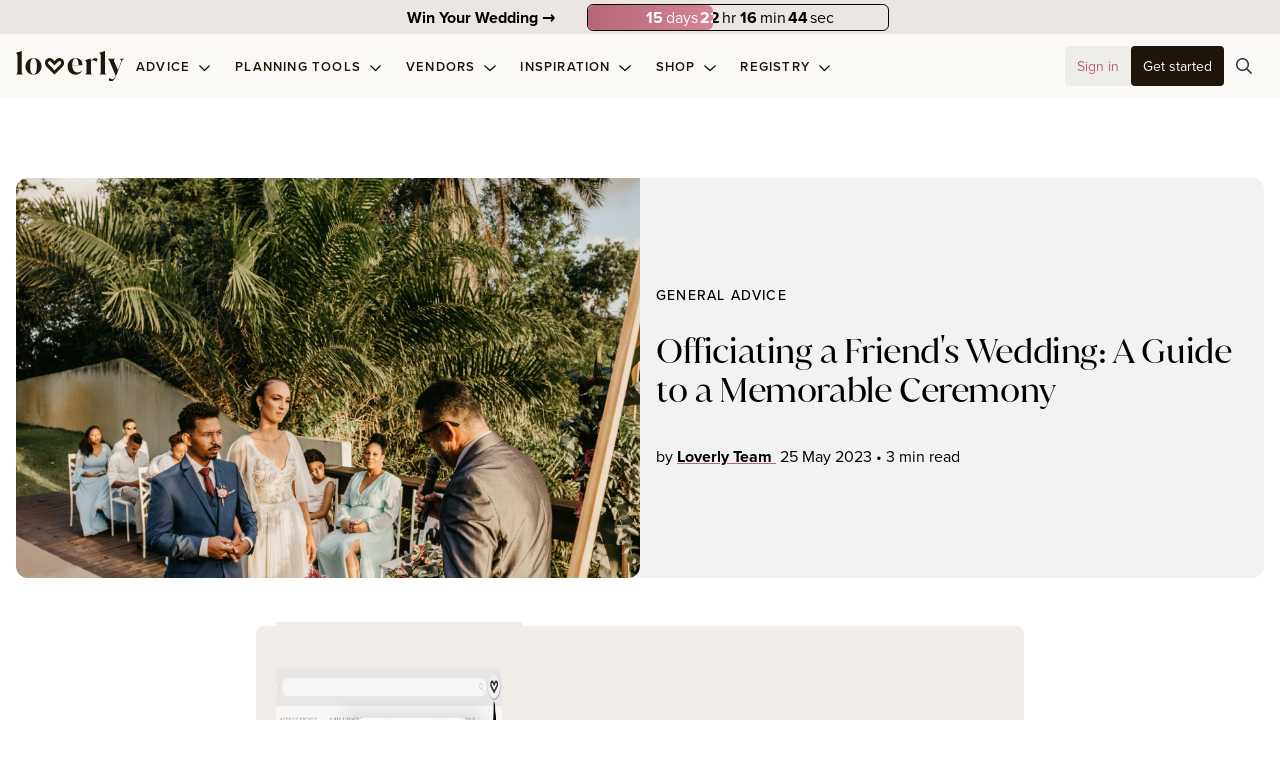

--- FILE ---
content_type: application/javascript; charset=UTF-8
request_url: https://loverly.com/_nuxt/3074d66.modern.js
body_size: 23267
content:
/*! For license information please see LICENSES */
(window.webpackJsonp=window.webpackJsonp||[]).push([[453,39,94,113,119,122,208,261,262,263,271,274,361,375],{1006:function(t,e,r){"use strict";r(899)},1007:function(t,e,r){var o=r(6)((function(i){return i[1]}));o.push([t.i,".social-share .btn-icon{--tw-text-opacity:1;color:#000;color:rgba(0,0,0,var(--tw-text-opacity))}.social-share .share-network-facebook .btn-icon,.social-share .share-network-pinterest .btn-icon,.social-share .share-network-twitter .btn-icon{background:#fff;border:1px solid rgba(0,0,0,.05);border-color:rgba(0,0,0,var(--tw-border-opacity));--tw-border-opacity:0.05}.social-share .copy-link{background-color:rgba(0,0,0,.05);background-color:rgba(0,0,0,var(--tw-bg-opacity));--tw-bg-opacity:0.05}.social-share hr{border-color:rgba(0,0,0,.1);border-top:2px rgba(0,0,0,.1);border-color:rgba(0,0,0,var(--tw-border-opacity));border-style:solid;--tw-border-opacity:0.1}",""]),t.exports=o},1008:function(t,e,r){var content=r(1097);content.__esModule&&(content=content.default),"string"==typeof content&&(content=[[t.i,content,""]]),content.locals&&(t.exports=content.locals);(0,r(8).default)("c283028e",content,!0,{sourceMap:!1})},1038:function(t,e,r){"use strict";r.r(e);var o={mixins:[r(31).a],props:{isCard:Boolean,promotionKey:{type:String,default:""}},computed:{clickEvent(){return this.model.clickEvent?{method:"Google",event_category:this.model.clickEvent.eventCategory,event_action:this.model.clickEvent.eventAction,event_albel:this.model.clickEvent.eventLabel,value:this.model.clickEvent.eventValue}:{}}},methods:{clickHandler(){try{this.clickEvent.event_action&&this.$gtag&&this.$gtag.event&&this.$gtag.event(this.clickEvent.event_action,this.clickEvent)}catch(t){}this.$auth.loggedIn&&this.$store.dispatch("klaviyo/event","idc_intent")}}},n=(r(1096),r(2)),component=Object(n.a)(o,(function(){var t=this,e=t._self._c;return e("div",{staticClass:"idc-promotion bg-white relative z-10 sm:p-2"},[e("div",{directives:[{name:"lazy",rawName:"v-lazy:background-image",value:t.model.backgroundImage,expression:"model.backgroundImage",arg:"background-image"}],staticClass:"idc-promotion-item bg-cover bg-center bg-no-repeat relative pb-3 sm:rounded-lg sm:px-5",class:{"sm:py-0 px-4":!t.isCard,"sm:py-5":t.isCard}},[e("div",{staticClass:"items-center",class:{"sm:flex sm:justify-between":!t.isCard}},[e("div",{staticClass:"h-full self-stretch hidden sm:mr-3",class:{"-mt-1 sm:block":!t.isCard}},[e("loverly-image",{staticClass:"promotion-image h-full",attrs:{alt:"promotion",src:t.model.image}})],1),e("div",{staticClass:"py-5 text-center",class:{"text-center":t.isCard,"sm:mr-3 sm:text-left":!t.isCard}},[e("div",{staticClass:"banner-title font-serif font-semibold text-22 leading-tight",domProps:{innerHTML:t._s(t.model.title)}}),t.model.text?e("div",{staticClass:"text-xs font-semibold",domProps:{innerHTML:t._s(t.model.text)}}):t._e()]),e("div",{staticClass:"flex justify-center"},[e("loverly-button",{staticClass:"btn-black",attrs:{to:t.model.buttonLink},nativeOn:{click:function(e){return t.clickHandler.apply(null,arguments)}}},[e("div",{staticClass:"font-semibold uppercase text-xs"},[t._v(t._s(t.model.buttonLabel))])])],1)])])])}),[],!1,null,null,null);e.default=component.exports;installComponents(component,{LoverlyImage:r(84).default,LoverlyButton:r(63).default})},1041:function(t,e,r){"use strict";var o=r(4),n=(r(23),r(25),r(147),r(5));function l(t,e){var r=Object.keys(t);if(Object.getOwnPropertySymbols){var o=Object.getOwnPropertySymbols(t);e&&(o=o.filter((function(e){return Object.getOwnPropertyDescriptor(t,e).enumerable}))),r.push.apply(r,o)}return r}function c(t){for(var e=1;e<arguments.length;e++){var r=null!=arguments[e]?arguments[e]:{};e%2?l(Object(r),!0).forEach((function(e){Object(o.a)(t,e,r[e])})):Object.getOwnPropertyDescriptors?Object.defineProperties(t,Object.getOwnPropertyDescriptors(r)):l(Object(r)).forEach((function(e){Object.defineProperty(t,e,Object.getOwnPropertyDescriptor(r,e))}))}return t}e.a={props:{exceptions:{type:null,default:null}},fetch(){this.$store.dispatch("jsonloader/fetchJson","idc-promotions.json")},computed:c(c({},Object(n.d)({idcPromotions:t=>t.jsonloader.data["idc-promotions.json"]||null})),{},{model(){var t;return null!==(t=this.idcPromotions)&&void 0!==t&&null!==(t=t.items)&&void 0!==t&&t.length?this.promotionKey&&"random"!==this.idcPromotions[this.promotionKey]?this.computedPromotions.find((t=>t.id===this.idcPromotions[this.promotionKey])):this.getRandomPromotion():{}},computedPromotions(){var t,e=this.exceptions&&this.exceptions.trim().split(",")||[];return(null===(t=this.idcPromotions)||void 0===t||null===(t=t.items)||void 0===t?void 0:t.filter((t=>!e.includes(JSON.stringify(t.id)))))||[]}}),methods:{getRandomPromotion(){var t=Math.floor(Math.random()*this.computedPromotions.length);return this.computedPromotions[t]}}}},1076:function(t,e,r){var content=r(1215);content.__esModule&&(content=content.default),"string"==typeof content&&(content=[[t.i,content,""]]),content.locals&&(t.exports=content.locals);(0,r(8).default)("abf18d34",content,!0,{sourceMap:!1})},1077:function(t,e,r){var content=r(1219);content.__esModule&&(content=content.default),"string"==typeof content&&(content=[[t.i,content,""]]),content.locals&&(t.exports=content.locals);(0,r(8).default)("265d3ea8",content,!0,{sourceMap:!1})},1078:function(t,e,r){var content=r(1221);content.__esModule&&(content=content.default),"string"==typeof content&&(content=[[t.i,content,""]]),content.locals&&(t.exports=content.locals);(0,r(8).default)("739d1bae",content,!0,{sourceMap:!1})},1096:function(t,e,r){"use strict";r(1008)},1097:function(t,e,r){var o=r(6)((function(i){return i[1]}));o.push([t.i,".promotion-image *{height:100%}.idc-promotion.sticky img{max-height:7rem}",""]),t.exports=o},1214:function(t,e,r){"use strict";r(1076)},1215:function(t,e,r){var o=r(6)((function(i){return i[1]}));o.push([t.i,".single-save-button .dropdown-menu{left:0;right:auto}",""]),t.exports=o},1216:function(t,e,r){var content=r(1378);content.__esModule&&(content=content.default),"string"==typeof content&&(content=[[t.i,content,""]]),content.locals&&(t.exports=content.locals);(0,r(8).default)("c2ae4fe6",content,!0,{sourceMap:!1})},1217:function(t,e,r){var content=r(1380);content.__esModule&&(content=content.default),"string"==typeof content&&(content=[[t.i,content,""]]),content.locals&&(t.exports=content.locals);(0,r(8).default)("5ac60883",content,!0,{sourceMap:!1})},1218:function(t,e,r){"use strict";r(1077)},1219:function(t,e,r){var o=r(6)((function(i){return i[1]}));o.push([t.i,".promotion-image *{height:100%}",""]),t.exports=o},1220:function(t,e,r){"use strict";r(1078)},1221:function(t,e,r){var o=r(6)((function(i){return i[1]}));o.push([t.i,".idc-promotions .btn-icon-wrapper{z-index:11}.idc-promotions .btn-icon-wrapper .btn-transparent.btn-icon:hover{--tw-bg-opacity:0}@media (max-width:576px){.idc-promotion.sticky .idc-promotion-item{padding-top:.75rem}.idc-promotion.sticky .banner-title{margin-top:.75rem}}",""]),t.exports=o},1227:function(t,e,r){"use strict";r.r(e);var o={mixins:[r(31).a],props:{hideSharing:Boolean},computed:{isInspiration(){var t;return"wedding-inspiration"===(null===(t=this.model)||void 0===t||null===(t=t.content_type)||void 0===t?void 0:t.slug)}}},n=(r(1214),r(2)),component=Object(n.a)(o,(function(){var t=this,e=t._self._c;return e("div",{staticClass:"loverly-title-block"},[e("loverly-heading",{staticClass:"font-serif mb-4 text-center",attrs:{level:"1"}},[t._v(t._s(t.model.name))]),t.hideSharing?t._e():e("div",{staticClass:"flex flex-wrap mb-8 justify-center"},[e("loverly-save-button",{staticClass:"mr-1",class:{"single-save-button":t.isInspiration},attrs:{model:t.model}}),e("div",{staticClass:"inline-flex flex-wrap"},[e("loverly-share",{staticClass:"justify-center",attrs:{title:t.model.name}})],1)],1)],1)}),[],!1,null,null,null);e.default=component.exports;installComponents(component,{LoverlyHeading:r(141).default,LoverlySaveButton:r(776).default,LoverlyShare:r(964).default})},1228:function(t,e,r){"use strict";r.r(e);var o=r(4),n=r(5);function l(t,e){var r=Object.keys(t);if(Object.getOwnPropertySymbols){var o=Object.getOwnPropertySymbols(t);e&&(o=o.filter((function(e){return Object.getOwnPropertyDescriptor(t,e).enumerable}))),r.push.apply(r,o)}return r}function c(t){for(var e=1;e<arguments.length;e++){var r=null!=arguments[e]?arguments[e]:{};e%2?l(Object(r),!0).forEach((function(e){Object(o.a)(t,e,r[e])})):Object.getOwnPropertyDescriptors?Object.defineProperties(t,Object.getOwnPropertyDescriptors(r)):l(Object(r)).forEach((function(e){Object.defineProperty(t,e,Object.getOwnPropertyDescriptor(r,e))}))}return t}var d={mixins:[r(1041).a],props:{isCard:Boolean,promotionKey:{type:String,default:""}},data:()=>({isViewed:!1}),computed:c(c({},Object(n.b)({isPremiumUser:"user/isPremiumUser"})),{},{viewEvent(){return this.model.viewEvent?{method:"Google",event_category:this.model.viewEvent.eventCategory,event_action:this.model.viewEvent.eventAction,event_label:this.model.viewEvent.eventLabel,value:this.model.viewEvent.eventValue}:{}}}),methods:{handleIntersect(t){if(!this.isViewed&&!t){try{this.viewEvent.event_action&&this.$gtag&&this.$gtag.event&&this.$gtag.event(this.viewEvent.event_action,this.viewEvent)}catch(t){}this.isViewed=!0}this.isViewed&&this.$nuxt.$emit("idc-sticky-promotion",t)}}},m=(r(1218),r(2)),component=Object(m.a)(d,(function(){var t=this,e=t._self._c;return!t.isPremiumUser&&t.model&&t.model.id&&!t.model.is_hidden?e("div",{staticClass:"id-promotion bg-white relative z-10 sm:p-2"},[e("loverly-scroll-observer",{attrs:{multiple:""},on:{"not-intersect":function(e){return t.handleIntersect(!0)},intersect:function(e){return t.handleIntersect(!1)}}}),e("loverly-idc-promotion-banner",{attrs:{promotionKey:t.promotionKey,model:t.model,isCard:t.isCard}})],1):t._e()}),[],!1,null,null,null);e.default=component.exports;installComponents(component,{LoverlyScrollObserver:r(366).default,LoverlyIdcPromotionBanner:r(1038).default})},1229:function(t,e,r){"use strict";r.r(e);var o=r(4),n=r(5);function l(t,e){var r=Object.keys(t);if(Object.getOwnPropertySymbols){var o=Object.getOwnPropertySymbols(t);e&&(o=o.filter((function(e){return Object.getOwnPropertyDescriptor(t,e).enumerable}))),r.push.apply(r,o)}return r}function c(t){for(var e=1;e<arguments.length;e++){var r=null!=arguments[e]?arguments[e]:{};e%2?l(Object(r),!0).forEach((function(e){Object(o.a)(t,e,r[e])})):Object.getOwnPropertyDescriptors?Object.defineProperties(t,Object.getOwnPropertyDescriptors(r)):l(Object(r)).forEach((function(e){Object.defineProperty(t,e,Object.getOwnPropertyDescriptor(r,e))}))}return t}var d={mixins:[r(1041).a],data:()=>({showStickyBanner:!1}),computed:c(c({},Object(n.d)({isIdcBannerOpen:t=>t.data.isIdcBannerOpen})),{},{model(){var t=this.computedPromotions.find((t=>t.id===this.idcPromotions.sticky));return null!=t&&t.id?t:this.getRandomPromotion()}}),mounted(){this.$nuxt.$on("idc-sticky-promotion",(t=>{this.showStickyBanner=t}))},methods:c({},Object(n.c)({setIdcBannerOpen:"data/setIdcBannerOpen"}))},m=(r(1220),r(2)),component=Object(m.a)(d,(function(){var t=this,e=t._self._c;return t.model&&t.model.id&&t.isIdcBannerOpen?e("div",{staticClass:"idc-promotions"},[e("transition",{attrs:{name:"fade"}},[t.showStickyBanner?e("div",{staticClass:"fixed bottom-0 left-0 right-0 z-10 sm:pt-0"},[e("div",{staticClass:"mx-auto bg-white relative sm:container"},[e("div",{staticClass:"absolute right-0 top-0 pr-2 btn-icon-wrapper sm:pr-6 xl:pr-1 xl:pt-1 lg:pr-2 sm:pt-2"},[e("loverly-button",{staticClass:"btn-transparent btn-icon",on:{click:function(e){return t.setIdcBannerOpen(!1)}}},[e("loverly-icon",{attrs:{icon:"times"}})],1)],1),e("div",{staticClass:"max-w-4xl mx-auto"},[e("loverly-idc-promotion-banner",{staticClass:"sticky",attrs:{model:t.model}})],1)])]):t._e()])],1):t._e()}),[],!1,null,null,null);e.default=component.exports;installComponents(component,{LoverlyIcon:r(22).default,LoverlyButton:r(63).default,LoverlyIdcPromotionBanner:r(1038).default})},1342:function(t,e,r){"use strict";r.r(e);var o=r(4),n=r(0),l=(r(20),r(211),r(31)),c=r(782);function d(t,e){var r=Object.keys(t);if(Object.getOwnPropertySymbols){var o=Object.getOwnPropertySymbols(t);e&&(o=o.filter((function(e){return Object.getOwnPropertyDescriptor(t,e).enumerable}))),r.push.apply(r,o)}return r}function m(t){for(var e=1;e<arguments.length;e++){var r=null!=arguments[e]?arguments[e]:{};e%2?d(Object(r),!0).forEach((function(e){Object(o.a)(t,e,r[e])})):Object.getOwnPropertyDescriptors?Object.defineProperties(t,Object.getOwnPropertyDescriptors(r)):d(Object(r)).forEach((function(e){Object.defineProperty(t,e,Object.getOwnPropertyDescriptor(r,e))}))}return t}var f={mixins:[l.a,c.a],props:{contentType:{type:String,default:""},perPage:{type:Number,default:4},params:{type:Object,default:()=>({})},similar:Boolean,small:Boolean},fetch(){var t=this;return Object(n.a)((function*(){yield t.fetch()}))()},data:()=>({loading:!0,list:[],meta:{},pageNumber:1}),computed:{currentPage:{get(){return this.pageNumber},set(t){this.pageNumber=t,this.fetch()}}},methods:{fetch(){var t=this;return Object(n.a)((function*(){var e="/api/v1/content/list";t.similar&&(e="/api/v1/content/similar/".concat(t.model.id)),t.loading=!0,yield t.$axios.$get(e,{params:m({page:t.currentPage,per_page:t.perPage,content_type:t.contentType,"order-dir":"desc","order-by":"publish_at",exclude_id:t.model.id},t.params)}).then((e=>{t.$set(t,"list",t.list.concat(e.data||[])),t.meta=e.meta||{},t.$forceUpdate()})).finally((e=>{t.loading=!1}))}))()}}},v=r(2),component=Object(v.a)(f,(function(){var t=this,e=t._self._c;return e("section",{staticClass:"loverly-related-content"},["real-weddings"==t.contentType?[e("div",{staticClass:"hidden grid-cols-1 gap-4 sm:grid-cols-2 lg:grid-cols-4 sm:grid"},t._l(t.list,(function(t){return e("loverly-real-wedding-item",{key:t.slug,attrs:{model:t}})})),1),e("div",{staticClass:"block sm:hidden"},[e("client-only",[t.list.length?e("loverly-carousel",{staticClass:"no-mobile-nav w-full",attrs:{perPageCustom:[[576,1],[768,2]],perPage:1.1}},t._l(t.list,(function(t){return e("loverly-real-wedding-item",{key:t.slug,staticClass:"ml-4 h-full",attrs:{model:t}})})),1):t._e()],1)],1)]:"vendors"==t.contentType?[t.small?[e("div",{staticClass:"grid grid-cols-1 gap-4 sm:grid-cols-2 lg:grid-cols-4 sm:grid"},t._l(t.list,(function(t){return e("loverly-vendor-item",{key:t.slug,attrs:{small:"","hide-save-button":"",model:t}})})),1)]:[e("div",{staticClass:"hidden grid-cols-1 gap-4 sm:grid-cols-2 lg:grid-cols-4 sm:grid"},t._l(t.list,(function(t){return e("loverly-vendor-item",{key:t.slug,attrs:{model:t}})})),1),e("div",{staticClass:"block sm:hidden"},[e("client-only",[t.list.length?e("loverly-carousel",{staticClass:"no-mobile-nav w-full",attrs:{perPageCustom:[[576,1],[768,2]],perPage:1.1}},t._l(t.list,(function(t){return e("loverly-vendor-item",{key:t.slug,staticClass:"ml-4 h-full",attrs:{model:t}})})),1):t._e()],1)],1)]]:"vision-boards"==t.contentType?[e("div",{staticClass:"hidden grid-cols-1 gap-4 sm:grid-cols-2 lg:grid-cols-4 sm:grid"},t._l(t.list,(function(t){return e("loverly-board-item",{key:t.slug,attrs:{track:"",model:t,forcedHover:!0}})})),1),e("div",{staticClass:"block sm:hidden"},[e("client-only",[t.list.length?e("loverly-carousel",{staticClass:"no-mobile-nav w-full",attrs:{perPageCustom:[[576,1],[768,2]],perPage:1.1}},t._l(t.list,(function(t){return e("loverly-board-item",{key:t.slug,staticClass:"ml-4 h-full",attrs:{track:"",model:t,forcedHover:!0}})})),1):t._e()],1)],1)]:[e("div",{staticClass:"hidden grid-cols-1 gap-4 sm:grid-cols-2 lg:grid-cols-4 sm:grid"},t._l(t.list,(function(article){return e("loverly-article-item",{key:article.slug,attrs:{model:article}})})),1),e("div",{staticClass:"block sm:hidden"},[e("client-only",[t.list.length?e("loverly-carousel",{staticClass:"no-mobile-nav w-full",attrs:{perPageCustom:[[576,1],[768,2]],perPage:1.1}},t._l(t.list,(function(article){return e("loverly-article-item",{key:article.slug,staticClass:"ml-4 h-full",attrs:{model:article}})})),1):t._e()],1)],1)],t.list&&0==t.list.length&&!t.loading?e("div",{staticClass:"text-center"},[e("loverly-image",{staticClass:"my-5",attrs:{src:"/empty-article.png",alt:"No Related Inspiration"}})],1):t._e(),e("loverly-board-modal")],2)}),[],!1,null,null,null);e.default=component.exports;installComponents(component,{LoverlyRealWeddingItem:r(918).default,LoverlyCarousel:r(802).default,LoverlyVendorItem:r(1017).default,LoverlyBoardItem:r(985).default,LoverlyArticleItem:r(901).default,LoverlyImage:r(84).default,LoverlyBoardModal:r(995).default})},1377:function(t,e,r){"use strict";r(1216)},1378:function(t,e,r){var o=r(6)((function(i){return i[1]}));o.push([t.i,".author-box[data-v-121e2b94]{position:relative;z-index:11}.author-box:hover .info-wrapper[data-v-121e2b94]{opacity:1;pointer-events:auto}.author-box .info-wrapper[data-v-121e2b94]{left:-2em;opacity:0;pointer-events:none;position:absolute;top:1.15em;transition-duration:.5s;transition-property:all;transition-timing-function:cubic-bezier(.4,0,.2,1)}.author-box .info[data-v-121e2b94]{border-radius:.375rem;padding:.75rem;--tw-shadow:0 10px 15px -3px rgba(0,0,0,.1),0 4px 6px -4px rgba(0,0,0,.1);--tw-shadow-colored:0 10px 15px -3px var(--tw-shadow-color),0 4px 6px -4px var(--tw-shadow-color);box-shadow:0 0 transparent,0 0 transparent,0 10px 15px -3px rgba(0,0,0,.1),0 4px 6px -4px rgba(0,0,0,.1);box-shadow:var(--tw-ring-offset-shadow,0 0 transparent),var(--tw-ring-shadow,0 0 transparent),var(--tw-shadow);--tw-bg-opacity:1;background-color:#fff;background-color:rgba(255,255,255,var(--tw-bg-opacity));max-width:32rem}.author-box .info .author-info[data-v-121e2b94]{width:calc(100% - 96px)}@media (max-width:576px){.author-box .info-wrapper[data-v-121e2b94]{left:0}}",""]),t.exports=o},1379:function(t,e,r){"use strict";r(1217)},1380:function(t,e,r){var o=r(6)((function(i){return i[1]}));o.push([t.i,".article .author-box .info .loverly-text{font-size:1rem;line-height:1.5rem}.article .author-box .info .mb-8{display:none}",""]),t.exports=o},1429:function(t,e,r){"use strict";r.r(e);var o={mixins:[r(762).a]},n=(r(1377),r(1379),r(2)),component=Object(n.a)(o,(function(){var t=this,e=t._self._c;return e("span",{staticClass:"mr-1 author-box"},[e("span",[e("span",[t._v("by ")]),e("NuxtLink",{staticClass:"underline cursor-pointer",attrs:{to:{name:"authors-username",params:{username:t.user.username}}}},[t._v(t._s(t.user.name||t.user.username)+" ")]),e("aside",{staticClass:"info-wrapper hidden sm:block"},[e("div",{staticClass:"info"},[e("div",{staticClass:"flex text-primary"},[e("div",{staticClass:"avatar w-24"},[e("client-only",[e("loverly-avatar",{attrs:{user:t.user,size:96}})],1)],1),e("div",{staticClass:"author-info text-left ml-4"},[e("NuxtLink",{staticClass:"block name pl-2 font-serif text-xl mt-2",attrs:{to:{name:"authors-username",params:{username:t.user.username}}}},[t._v(t._s(t.user.name))]),t.user.short_bio?e("NuxtLink",{staticClass:"short-bio px-2 mt-1 w-40 block sm:w-80",attrs:{to:{name:"authors-username",params:{username:t.user.username}}}},[e("loverly-renderer",{attrs:{model:t.user.short_bio}})],1):t._e(),e("div",{staticClass:"social flex mt-3 gap-4 items-center"},[e("loverly-button",{staticClass:"btn-black h-9 mr-2",attrs:{to:{name:"authors-username",params:{username:t.user.username}}}},[e("div",{staticClass:"font-semibold"},[t._v("See Bio")])]),e("loverly-user-social-links",{attrs:{user:t.user}})],1)],1)])])])],1)])}),[],!1,null,"121e2b94",null);e.default=component.exports;installComponents(component,{LoverlyAvatar:r(373).default,LoverlyRenderer:r(791).default,LoverlyButton:r(63).default,LoverlyUserSocialLinks:r(1044).default})},1847:function(t,e,r){var content=r(2289);content.__esModule&&(content=content.default),"string"==typeof content&&(content=[[t.i,content,""]]),content.locals&&(t.exports=content.locals);(0,r(8).default)("dfdc4ccc",content,!0,{sourceMap:!1})},1848:function(t,e,r){var content=r(2291);content.__esModule&&(content=content.default),"string"==typeof content&&(content=[[t.i,content,""]]),content.locals&&(t.exports=content.locals);(0,r(8).default)("2bbe8f64",content,!0,{sourceMap:!1})},2288:function(t,e,r){"use strict";r(1847)},2289:function(t,e,r){var o=r(6)((function(i){return i[1]}));o.push([t.i,".article .categories[data-v-071793c4]{padding-bottom:1.75rem;padding-top:3rem}",""]),t.exports=o},2290:function(t,e,r){"use strict";r(1848)},2291:function(t,e,r){var o=r(6)((function(i){return i[1]}));o.push([t.i,'.article .content .ce-loverly-text:first-child:first-letter{display:inline-block;float:left;font-family:juana,serif,Georgia,Cambria;font-size:86px;line-height:68px;margin-bottom:0;margin-right:.5rem;margin-top:12px}.article .content .ce-loverly-image img{max-height:712px}.article .author-short-bio .loverly-text{font-size:1rem;line-height:1.5rem}.article .banner-image{height:40vh;position:relative}.article .banner-image:before{background-color:rgba(0,0,0,.4);background-color:rgba(0,0,0,var(--tw-bg-opacity));height:100%;left:0;position:absolute;top:0;width:100%;--tw-bg-opacity:0.4;content:"";z-index:1}.article .cover-image{min-height:400px}@media (max-width:576px){.article .content{line-height:1.5rem}.article .banner-image{height:50vh}.article .cover-image{min-height:200px}}',""]),t.exports=o},2578:function(t,e,r){"use strict";r.r(e);var o=r(4),n=(r(15),r(367),r(18),r(5)),l=r(747),c=r(749);function d(t,e){var r=Object.keys(t);if(Object.getOwnPropertySymbols){var o=Object.getOwnPropertySymbols(t);e&&(o=o.filter((function(e){return Object.getOwnPropertyDescriptor(t,e).enumerable}))),r.push.apply(r,o)}return r}function m(t){for(var e=1;e<arguments.length;e++){var r=null!=arguments[e]?arguments[e]:{};e%2?d(Object(r),!0).forEach((function(e){Object(o.a)(t,e,r[e])})):Object.getOwnPropertyDescriptors?Object.defineProperties(t,Object.getOwnPropertyDescriptors(r)):d(Object(r)).forEach((function(e){Object.defineProperty(t,e,Object.getOwnPropertyDescriptor(r,e))}))}return t}var f={name:"ArticlePage",mixins:[r(31).a],computed:m(m({},Object(n.d)({user:t=>t.auth.user,globalTexts:t=>t.jsonloader.data["global.json"]||null})),{},{readingTime(){return this.model&&this.model.metas&&this.model.metas.reading_time_seconds?Math.floor(this.model.metas.reading_time_seconds/60).toFixed(0):void 0},articleDate(){return Object(l.a)(Object(c.a)(this.model.publish_at?this.model.publish_at:this.model.created_at),"dd MMM yyyy")},taxonomy(){return this.model.taxonomy||[]},tags(){return this.model.tags||[]},categories(){return this.taxonomy.filter((t=>!t.is_hidden&&t.content_type&&"categories"===t.content_type.slug))},cover(){return this.model.cover&&this.model.cover.id?"".concat("https://loverly.com","/api/v1/attachments/").concat(this.model.cover.id):null},metas(){return this.model.metas||{}},hasBannerImage(){var t;return null===(t=this.metas)||void 0===t?void 0:t.hero_image},bannerImage(){return this.metas.hero_image?JSON.parse(window.innerWidth>576?this.metas.hero_image:this.metas.hero_image_mobile):{}},isAffiliate(){var t;return null===(t=this.metas)||void 0===t?void 0:t.is_affiliate},altText(){return this.metas.hero_image_alt||this.model.name},heroCatpion(){return this.metas.hero_caption||void 0},contentType(){var t;return null===(t=this.model)||void 0===t?void 0:t.content_type},isInspiration(){var t;return"wedding-inspiration"===(null===(t=this.model)||void 0===t||null===(t=t.content_type)||void 0===t?void 0:t.slug)},getFullPath(){var t;return"/"+(null!==(t=this.contentType)&&void 0!==t&&t.slug?this.getPathPart(this.contentType):[]).join("/")},relatedParams(){var t;return{taxonomy_styles:null!==(t=this.styles)&&void 0!==t&&t.length?this.styles[0].slug:null}}}),methods:{getPathPart(t){var e=[t.slug];return t&&t.parent&&(e=[...this.getPathPart(t.parent),...e]),e}}},v=(r(2288),r(2290),r(2)),component=Object(v.a)(f,(function(){var t=this,e=t._self._c;return t.model&&t.model.slug?e("div",{staticClass:"article"},[t.hasBannerImage?e("div",{directives:[{name:"lazy",rawName:"v-lazy:background-image",value:t.bannerImage.url,expression:"bannerImage.url",arg:"background-image"}],staticClass:"banner-image w-full bg-cover bg-center bg-no-repeat mb-8"},[e("div",{staticClass:"flex flex-col justify-between items-center h-full pb-8 pt-16 px-4"},[e("div",{staticClass:"flex justify-center mt-2 mb-6 relative z-10 max-w-3xl"},[e("loverly-button",{staticClass:"btn-opaquer",attrs:{to:t.getFullPath}},[e("div",{staticClass:"text-white"},[t._v(t._s(t.contentType.name))])])],1),e("div",{staticClass:"relative z-10"},[e("loverly-title-block",{staticClass:"text-white",attrs:{model:t.model,hideSharing:!0}},[t._v(t._s(t.model.name))]),e("div",{staticClass:"post-info font-normal pb-6 text-center text-white"},[t.model.user?e("loverly-author-box",{attrs:{user:t.model.user}}):t._e(),e("span",{staticClass:"mr-1"},[t._v(t._s(t.articleDate)+" •")]),e("span",[t._v(t._s(t.readingTime)+" min read")])],1)],1),t.metas&&t.metas.hero_image_alt?e("div",{staticClass:"relative z-10 text-right w-full text-xs",domProps:{innerHTML:t._s(t.metas.hero_image_alt)}}):t._e()])]):e("div",{staticClass:"mx-auto max-w-7xl mb-8 mt-20 px-4 xl:px-9"},[e("div",{staticClass:"grid rounded-xl bg-black bg-opacity-5 md:grid-cols-2"},[e("div",{directives:[{name:"lazy",rawName:"v-lazy:background-image",value:t.cover,expression:"cover",arg:"background-image"}],staticClass:"cover-image bg-cover bg-center bg-no-repeat rounded-b-xl order-2 flex items-end justify-end md:rounded-l-xl md:order-1"},[t.metas&&t.metas.hero_image_alt?e("div",{staticClass:"inline-flex z-10 text-right text-xs bg-nude-50 p-1 rounded-tl-md",domProps:{innerHTML:t._s(t.metas.hero_image_alt)}}):t._e()]),e("div",{staticClass:"flex items-center h-full px-4 py-4 order-1 xl:px-16 xl:py-16 md:order-2"},[e("div",{staticClass:"relative"},[e("div",{staticClass:"text-14 tracking-widest font-medium leading-none uppercase mb-4 md:mb-8"},[t._v(t._s(t.contentType.name))]),e("loverly-heading",{staticClass:"font-serif mb-4 md:mb-8",attrs:{level:1}},[t._v(t._s(t.model.name))]),e("div",{staticClass:"post-info font-normal"},[t.model.user?e("loverly-author-box",{attrs:{user:t.model.user}}):t._e(),e("span",{staticClass:"mr-1"},[t._v(t._s(t.articleDate)+" •")]),e("span",[t._v(t._s(t.readingTime)+" min read")])],1)],1)])])]),e("div",{staticClass:"max-w-3xl mx-auto px-4"},[e("loverly-idc-promotion",{staticClass:"my-6",attrs:{promotionKey:"article",exceptions:t.metas.hide_promotions}}),e("loverly-renderer",{staticClass:"content mt-3",attrs:{model:t.model.data}}),t.isAffiliate?e("div",{staticClass:"p-4 bg-gray-250 text-gray-700 my-10"},[e("div",{staticClass:"flex items-center"},[e("div",{staticClass:"w-8"},[e("loverly-icon",{attrs:{icon:"bullhorn",family:"far"}})],1),e("div",{staticClass:"w-full text-sm"},[t._v(t._s(t.globalTexts.planning.affiliate_disclaimer))])])]):t._e(),e("div",{staticClass:"actions flex mb-8"},[e("loverly-save-button",{staticClass:"btn-primary",attrs:{model:t.model}}),e("loverly-share",{staticClass:"w-full items-center",attrs:{withLine:"",title:t.model.name}})],1),t.metas&&t.metas.sponsored_by?e("div",{staticClass:"p-4 bg-gray-250 text-gray-700 my-10"},[e("div",{staticClass:"flex items-center"},[e("div",{staticClass:"w-8"},[e("loverly-icon",{attrs:{icon:"bullhorn",family:"far"}})],1),e("div",{staticClass:"w-full text-sm"},[t._v(t._s(t.metas.sponsored_by))])])]):t._e(),t.model.user&&t.model.user.short_bio&&t.model.user.short_bio.blocks&&t.model.user.short_bio.blocks.length?e("div",{staticClass:"flex author-short-bio item"},[e("div",{staticClass:"mr-4"},[e("loverly-avatar",{staticClass:"big",attrs:{user:t.model.user,size:48}})],1),e("div",[e("div",{staticClass:"font-semibold"},[t._v("About The Author")]),t.model.user.short_bio?e("loverly-renderer",{staticClass:"text-sm tracking-wide",attrs:{hideMargin:"",model:t.model.user.short_bio}}):t._e()],1)]):t._e()],1),e("div",{staticClass:"mx-auto max-w-7xl mt-16 px-4 mb-8 xl:px-9"},[e("div",{staticClass:"bg-nude-900 bg-opacity-5 rounded-xl py-6 px-4 sm:pl-6 sm:pr-6"},[e("loverly-heading",{staticClass:"font-serif mb-5 text-nude-900 text-opacity-75 pl-4 sm:text-center sm:pl-0",attrs:{level:5}},[t._v("More like this")]),e("loverly-related-content",{attrs:{similar:"",perPage:8,model:t.model,contentType:t.contentType.slug}})],1)]),e("loverly-idc-sticky-promotion",{attrs:{exceptions:t.metas.hide_promotions}})],1):t._e()}),[],!1,null,"071793c4",null);e.default=component.exports;installComponents(component,{LoverlyButton:r(63).default,LoverlyTitleBlock:r(1227).default,LoverlyAuthorBox:r(1429).default,LoverlyHeading:r(141).default,LoverlyIdcPromotion:r(1228).default,LoverlyRenderer:r(791).default,LoverlyIcon:r(22).default,LoverlySaveButton:r(776).default,LoverlyShare:r(964).default,LoverlyAvatar:r(373).default,LoverlyRelatedContent:r(1342).default,LoverlyIdcStickyPromotion:r(1229).default})},753:function(t,e,r){var content=r(766);content.__esModule&&(content=content.default),"string"==typeof content&&(content=[[t.i,content,""]]),content.locals&&(t.exports=content.locals);(0,r(8).default)("316362c3",content,!0,{sourceMap:!1})},754:function(t,e,r){var content=r(768);content.__esModule&&(content=content.default),"string"==typeof content&&(content=[[t.i,content,""]]),content.locals&&(t.exports=content.locals);(0,r(8).default)("a96eb712",content,!0,{sourceMap:!1})},758:function(t,e,r){"use strict";r.r(e);var o={inheritAttrs:!1,props:{value:null,size:{type:Number,default:1}}},n=(r(767),r(2)),component=Object(n.a)(o,(function(){var t=this,e=t._self._c;return e("label",t._b({staticClass:"checkbox",class:{"is-active":1==t.value}},"label",t.$attrs,!1),[e("input",t._b({attrs:{type:"checkbox"},domProps:{checked:1==t.value},on:{change:function(e){return t.$emit("input",e.target.checked)}}},"input",t.$attrs,!1)),e("div",{staticClass:"checkbox-icon"},[e("loverly-icon",{attrs:{icon:"check",family:"fas",size:t.size}})],1),e("div",{staticClass:"checkbox-text text-sm font-semibold"},[t._t("default")],2)])}),[],!1,null,null,null);e.default=component.exports;installComponents(component,{LoverlyIcon:r(22).default})},760:function(t,e,r){"use strict";r.r(e);var o={mixins:[r(71).a],props:{value:null,removeClass:Boolean,options:{type:Array,default:()=>[]},placeholder:{type:String,default:""},classes:{type:String,default:""},disabled:Boolean,selected:null},methods:{onKeyUp(t){13===t.keyCode&&this.$emit("enter")},onInput(t){this.$emit("input",t.target.value)},onFocus(t){this.$emit("focus")}}},n=(r(765),r(2)),component=Object(n.a)(o,(function(){var t=this,e=t._self._c;return e("div",{staticClass:"relative"},[e("select",{staticClass:"select py-0",class:[{"not-empty":t.value,input:!t.removeClass},t.classes],attrs:{disabled:t.disabled},domProps:{value:t.value},on:{keyup:t.onKeyUp,input:t.onInput,focus:t.onFocus}},[t.placeholder?e("option",{attrs:{disabled:""},domProps:{value:null,selected:!t.value}},[t._v(t._s(t.placeholder))]):t._e(),t._l(t.options,(function(option){return e("option",{key:option.id?option.id:option,class:{selected:option&&t.selected===option.id},domProps:{value:option.id?option.id:option}},[t._v(t._s(t.capitalize(option.name?option.name:option)))])}))],2),e("div",{staticClass:"absolute pointer-events-none right-0 top-0 pr-2 h-full flex items-center"},[e("loverly-icon",{attrs:{icon:"chevron-down",family:"far",size:.8}})],1)])}),[],!1,null,null,null);e.default=component.exports;installComponents(component,{LoverlyIcon:r(22).default})},765:function(t,e,r){"use strict";r(753)},766:function(t,e,r){var o=r(6)((function(i){return i[1]}));o.push([t.i,"select.select option.selected{background-color:rgba(0,0,0,.1);background-color:rgba(0,0,0,var(--tw-bg-opacity));--tw-bg-opacity:0.1;font-weight:700}select.select.bottom-bordered{background-color:transparent;border-radius:0;border-width:0 0 2px;font-size:1.25rem;font-weight:400;height:2.75rem;padding:.75rem}select.select.bottom-bordered::-moz-placeholder{color:rgba(31,21,9,.5);color:rgba(31,21,9,var(--tw-placeholder-opacity));--tw-placeholder-opacity:0.5}select.select.bottom-bordered::placeholder{color:rgba(31,21,9,.5);color:rgba(31,21,9,var(--tw-placeholder-opacity));--tw-placeholder-opacity:0.5}@media (min-width:576px){select.select.bottom-bordered{height:auto}}select.select.bottom-bordered.not-empty,select.select.bottom-bordered:focus{--tw-border-opacity:1;border-color:#1f1509;border-color:rgba(31,21,9,var(--tw-border-opacity));--tw-shadow:0 0 transparent;--tw-shadow-colored:0 0 transparent;box-shadow:0 0 transparent,0 0 transparent,0 0 transparent;box-shadow:var(--tw-ring-offset-shadow,0 0 transparent),var(--tw-ring-shadow,0 0 transparent),var(--tw-shadow)}select.select.bottom-bordered.not-empty[disabled],select.select.bottom-bordered[disabled]{opacity:.6}select.select.bottom-bordered:-internal-autofill-selected,select.select.bottom-bordered:-webkit-autofill{background-color:transparent;box-shadow:inset 0 0 0 1000px #f4eae0}select.select.bottom-bordered::-webkit-inner-spin-button,select.select.bottom-bordered::-webkit-outer-spin-button{-webkit-appearance:none;margin:0}",""]),t.exports=o},767:function(t,e,r){"use strict";r(754)},768:function(t,e,r){var o=r(6)((function(i){return i[1]}));o.push([t.i,".checkbox{align-items:center;cursor:pointer;display:flex;padding:.75rem}.checkbox.fix-position{margin-left:-.75rem}.checkbox input{display:none}.checkbox input[type=checkbox]:checked+.checkbox-icon i{opacity:1}.checkbox.no-padding{padding:0}.checkbox .checkbox-icon{align-items:center;border-color:rgba(31,21,9,.15);border-color:rgba(31,21,9,var(--tw-border-opacity));border-radius:.25rem;border-width:1px;display:inline-flex;flex-shrink:0;height:1.25rem;justify-content:center;margin-right:.5rem;width:1.25rem;--tw-border-opacity:0.15;background-color:hsla(0,0%,100%,.5);background-color:rgba(255,255,255,var(--tw-bg-opacity));--tw-bg-opacity:0.5;transition-duration:.5s;transition-property:all;transition-timing-function:cubic-bezier(.4,0,.2,1)}.checkbox .checkbox-icon,.checkbox .checkbox-icon i{--tw-text-opacity:1;color:#fff;color:rgba(255,255,255,var(--tw-text-opacity))}.checkbox .checkbox-icon i{opacity:0;transition-duration:.5s;transition-property:opacity;transition-timing-function:cubic-bezier(.4,0,.2,1)}.checkbox.is-active .checkbox-icon{--tw-border-opacity:1;--tw-bg-opacity:1;--tw-text-opacity:1;color:#fff;color:rgba(255,255,255,var(--tw-text-opacity))}.checkbox.is-active .checkbox-icon,.checkbox.selection input[type=checkbox]:checked+.checkbox-icon{background-color:#000;background-color:rgba(0,0,0,var(--tw-bg-opacity));border-color:#000;border-color:rgba(0,0,0,var(--tw-border-opacity))}.checkbox.selection input[type=checkbox]:checked+.checkbox-icon{--tw-border-opacity:1;--tw-bg-opacity:1}.checkbox.selection .checkbox-icon{border-radius:9999px;--tw-border-opacity:1;background-color:transparent;border-color:#000;border-color:rgba(0,0,0,var(--tw-border-opacity));font-size:.9375rem}.checkbox.legal-text a{--tw-text-opacity:1;color:#b56576;color:rgba(181,101,118,var(--tw-text-opacity))}.checkbox.no-margin .checkbox-icon{margin-right:0}.checkbox.radio .checkbox-icon{border-radius:9999px}@media (max-width:576px){.mobile-event-selector{border-radius:.375rem;border-style:solid;border-width:1px;margin-bottom:.75rem;max-height:3rem;width:100%;--tw-border-opacity:0.05;background-color:rgba(31,21,9,.05);background-color:rgba(31,21,9,var(--tw-bg-opacity));--tw-bg-opacity:0.05}.mobile-event-selector.active{--tw-border-opacity:1;border-color:#000;border-color:rgba(0,0,0,var(--tw-border-opacity));--tw-bg-opacity:1;background-color:#fff;background-color:rgba(255,255,255,var(--tw-bg-opacity))}.mobile-event-selector .checkbox,.mobile-event-selector .checkbox-text{width:100%}.mobile-event-selector .checkbox .checkbox-icon,.mobile-event-selector .checkbox-text .checkbox-icon{display:none}.checkbox.fix-position.no-mobile{margin-left:0}}",""]),t.exports=o},781:function(t,e,r){var o=r(6)((function(i){return i[1]}));o.push([t.i,".keen-slider:not([data-keen-slider-disabled]){-webkit-touch-callout:none;-webkit-tap-highlight-color:transparent;align-content:flex-start;display:flex;overflow:hidden;position:relative;touch-action:pan-y;-webkit-user-select:none;-moz-user-select:none;user-select:none;-khtml-user-select:none;width:100%}.keen-slider:not([data-keen-slider-disabled]) .keen-slider__slide{min-height:100%;overflow:hidden;position:relative;width:100%}.keen-slider:not([data-keen-slider-disabled])[data-keen-slider-reverse]{flex-direction:row-reverse}.keen-slider:not([data-keen-slider-disabled])[data-keen-slider-v]{flex-wrap:wrap}",""]),t.exports=o},783:function(t,e,r){var content=r(813);content.__esModule&&(content=content.default),"string"==typeof content&&(content=[[t.i,content,""]]),content.locals&&(t.exports=content.locals);(0,r(8).default)("02574c37",content,!0,{sourceMap:!1})},785:function(t,e,r){var content=r(781);content.__esModule&&(content=content.default),"string"==typeof content&&(content=[[t.i,content,""]]),content.locals&&(t.exports=content.locals);(0,r(8).default)("7d483a6b",content,!0,{sourceMap:!1})},786:function(t,e,r){"use strict";r.d(e,"a",(function(){return _}));var o=function(){return o=Object.assign||function(t){for(var e,i=1,r=arguments.length;i<r;i++)for(var o in e=arguments[i])Object.prototype.hasOwnProperty.call(e,o)&&(t[o]=e[o]);return t},o.apply(this,arguments)};function n(t,e,i){if(i||2===arguments.length)for(var r,o=0,a=e.length;o<a;o++)!r&&o in e||(r||(r=Array.prototype.slice.call(e,0,o)),r[o]=e[o]);return t.concat(r||Array.prototype.slice.call(e))}function i(t){return Array.prototype.slice.call(t)}function l(t,e){var i=Math.floor(t);return i===e||i+1===e?t:e}function c(){return Date.now()}function a(t,e,i){if(e="data-keen-slider-"+e,null===i)return t.removeAttribute(e);t.setAttribute(e,i||"")}function d(t,e){return e=e||document,"function"==typeof t&&(t=t(e)),Array.isArray(t)?t:"string"==typeof t?i(e.querySelectorAll(t)):t instanceof HTMLElement?[t]:t instanceof NodeList?i(t):[]}function u(t){t.raw&&(t=t.raw),t.cancelable&&!t.defaultPrevented&&t.preventDefault()}function s(t){t.raw&&(t=t.raw),t.stopPropagation&&t.stopPropagation()}function m(){var t=[];return{add:function(e,i,r,o){e.addListener?e.addListener(r):e.addEventListener(i,r,o),t.push([e,i,r,o])},input:function(t,e,i,r){this.add(t,e,function(t){return function(e){e.nativeEvent&&(e=e.nativeEvent);var i=e.changedTouches||[],r=e.targetTouches||[],o=e.detail&&e.detail.x?e.detail:null;return t({id:o?o.identifier?o.identifier:"i":r[0]?r[0]?r[0].identifier:"e":"d",idChanged:o?o.identifier?o.identifier:"i":i[0]?i[0]?i[0].identifier:"e":"d",raw:e,x:o&&o.x?o.x:r[0]?r[0].screenX:o?o.x:e.pageX,y:o&&o.y?o.y:r[0]?r[0].screenY:o?o.y:e.pageY})}}(i),r)},purge:function(){t.forEach((function(t){t[0].removeListener?t[0].removeListener(t[2]):t[0].removeEventListener(t[1],t[2],t[3])})),t=[]}}}function f(t,e,i){return Math.min(Math.max(t,e),i)}function v(t){return(t>0?1:0)-(t<0?1:0)||+t}function h(t){var e=t.getBoundingClientRect();return{height:l(e.height,t.offsetHeight),width:l(e.width,t.offsetWidth)}}function p(t,e,i,r){var o=t&&t[e];return null==o?i:r&&"function"==typeof o?o():o}function y(t){return Math.round(1e6*t)/1e6}function x(t){var i,e,a,r,u,s,o,l,d,m,g,b,h,x,w=1/0,k=[],_=null,A=0;function C(t){I(A+t)}function O(t){var e=j(A+t).abs;return E(e)?e:null}function j(t){var i=Math.floor(Math.abs(y(t/e))),r=y((t%e+e)%e);r===e&&(r=0);var a=v(t),l=o.indexOf(n([],o,!0).reduce((function(t,e){return Math.abs(e-r)<Math.abs(t-r)?e:t}))),u=l;return a<0&&i++,l===s&&(u=0,i+=a>0?1:-1),{abs:u+i*s*a,origin:l,rel:u}}function P(t,e,i){var r;if(e||!M())return S(t,i);if(!E(t))return null;var o=j(null!=i?i:A),a=o.abs,n=t-o.rel,u=a+n;r=S(u);var l=S(u-s*v(n));return(null!==l&&Math.abs(l)<Math.abs(r)||null===r)&&(r=l),y(r)}function S(t,r){if(null==r&&(r=y(A)),!E(t)||null===t)return null;t=Math.round(t);var i=j(r),n=i.abs,a=i.rel,l=i.origin,u=T(t),c=(r%e+e)%e,d=o[l],m=Math.floor((t-(n-a))/s)*e;return y(d-c-d+o[u]+m+(l===s?e:0))}function E(t){return L(t)===t}function L(t){return f(t,d,m)}function M(){return r.loop}function T(t){return(t%s+s)%s}function I(e){var i;i=e-A,k.push({distance:i,timestamp:c()}),k.length>6&&(k=k.slice(-6)),A=y(e);var r=B().abs;if(r!==_){var a=null!==_;_=r,a&&t.emit("slideChanged")}}function B(o){var n=o?null:function(){if(s){var t=M(),o=t?(A%e+e)%e:A,i=(t?A%e:A)-u[0][2],n=0-(i<0&&t?e-Math.abs(i):i),l=0,c=j(A),f=c.abs,p=c.rel,y=u[p][2],w=u.map((function(o,i){var a=n+l;(a<0-o[0]||a>1)&&(a+=(Math.abs(a)>e-1&&t?e:0)*v(-a));var u=i-p,c=v(u),d=u+f;t&&(-1===c&&a>y&&(d+=s),1===c&&a<y&&(d-=s),null!==g&&d<g&&(a+=e),null!==b&&d>b&&(a-=e));var m=a+o[0]+o[1],h=Math.max(a>=0&&m<=1?1:m<0||a>1?0:a<0?Math.min(1,(o[0]+a)/o[0]):(1-a)/o[0],0);return l+=o[0]+o[1],{abs:d,distance:r.rtl?-1*a+1-o[0]:a,portion:h,size:o[0]}}));return f=L(f),p=T(f),{abs:L(f),length:a,max:x,maxIdx:m,min:h,minIdx:d,position:A,progress:t?o/e:A/a,rel:p,slides:w,slidesLength:e}}}();return i.details=n,t.emit("detailsChanged"),n}return i={absToRel:T,add:C,details:null,distToIdx:O,idxToDist:P,init:function(n){if(function(){if(r=t.options,u=(r.trackConfig||[]).map((function(t){return[p(t,"size",1),p(t,"spacing",0),p(t,"origin",0)]})),s=u.length){e=y(u.reduce((function(t,e){return t+e[0]+e[1]}),0));var n,i=s-1;a=y(e+u[0][2]-u[i][0]-u[i][2]-u[i][1]),o=u.reduce((function(t,i){if(!t)return[0];var e=u[t.length-1],r=t[t.length-1]+(e[0]+e[2])+e[1];return r-=i[2],t[t.length-1]>r&&(r=t[t.length-1]),r=y(r),t.push(r),(!n||n<r)&&(l=t.length-1),n=r,t}),null),0===a&&(l=0),o.push(y(e))}}(),!s)return B(!0);var i;!function(){var e=t.options.range,i=t.options.loop;g=d=i?p(i,"min",-1/0):0,b=m=i?p(i,"max",w):l;var r=p(e,"min",null),o=p(e,"max",null);null!==r&&(d=r),null!==o&&(m=o),h=d===-1/0?d:t.track.idxToDist(d||0,!0,0),x=m===w?m:P(m,!0,0),null===o&&(b=m),p(e,"align",!1)&&m!==w&&0===u[T(m)][2]&&(x-=1-u[T(m)][0],m=O(x-A)),h=y(h),x=y(x)}(),i=n,Number(i)===i?C(S(L(n))):B()},to:I,velocity:function(){var t=c(),e=k.reduce((function(e,i){var r=i.distance,o=i.timestamp;return t-o>200||(v(r)!==v(e.distance)&&e.distance&&(e={distance:0,lastTimestamp:0,time:0}),e.time&&(e.distance+=r),e.lastTimestamp&&(e.time+=o-e.lastTimestamp),e.lastTimestamp=o),e}),{distance:0,lastTimestamp:0,time:0});return e.distance/e.time||0}}}function g(t){var e,i,r,o,a,n,u,s;function l(t){return 2*t}function c(t){return f(t,u,s)}function p(t){return 1-Math.pow(1-t,3)}function d(){return r?t.track.velocity():0}function m(t,e){void 0===e&&(e=1e3);var i=147e-9+(t=Math.abs(t))/e;return{dist:Math.pow(t,2)/i,dur:t/i}}function g(){var e=t.track.details;e&&(a=e.min,n=e.max,u=e.minIdx,s=e.maxIdx)}function b(){t.animator.stop()}t.on("updated",g),t.on("optionsChanged",g),t.on("created",g),t.on("dragStarted",(function(){r=!1,b(),e=i=t.track.details.abs})),t.on("dragChecked",(function(){r=!0})),t.on("dragEnded",(function(){var r=t.options.mode;"snap"===r&&function(){var r=t.track,o=t.track.details,u=o.position,s=v(d());(u>n||u<a)&&(s=0);var l=e+s;0===o.slides[r.absToRel(l)].portion&&(l-=s),e!==i&&(l=i),v(r.idxToDist(l,!0))!==s&&(l+=s),l=c(l);var m=r.idxToDist(l,!0);t.animator.start([{distance:m,duration:500,easing:function(t){return 1+--t*t*t*t*t}}])}(),"free"!==r&&"free-snap"!==r||function(){b();var e="free-snap"===t.options.mode,i=t.track,r=d();o=v(r);var u=t.track.details,s=[];if(r||!e){var f=m(r),h=f.dist,g=f.dur;if(g=l(g),h*=o,e){var y=i.idxToDist(i.distToIdx(h),!0);y&&(h=y)}s.push({distance:h,duration:g,easing:p});var x=u.position,w=x+h;if(w<a||w>n){var k=w<a?a-x:n-x,_=0,A=r;if(v(k)===o){var C=Math.min(Math.abs(k)/Math.abs(h),1),O=function(t){return 1-Math.pow(1-t,1/3)}(C)*g;s[0].earlyExit=O,A=r*(1-C)}else s[0].earlyExit=0,_+=k;var j=m(A,100),P=j.dist*o;t.options.rubberband&&(s.push({distance:P,duration:l(j.dur),easing:p}),s.push({distance:-P+_,duration:500,easing:p}))}t.animator.start(s)}else t.moveToIdx(c(u.abs),!0,{duration:500,easing:function(t){return 1+--t*t*t*t*t}})}()})),t.on("dragged",(function(){i=t.track.details.abs}))}function b(t){var e,i,r,o,a,n,p,l,c,h,g,b,y,x,w,k,_,A,C=m();function O(e){if(n&&l===e.id){var d=E(e);if(c){if(!S(e))return P(e);h=d,c=!1,t.emit("dragChecked")}if(k)return h=d;u(e);var m=function(e){if(_===-1/0&&A===1/0)return e;var r=t.track.details,n=r.length,u=r.position,s=f(e,_-u,A-u);if(0===n)return 0;if(!t.options.rubberband)return s;if(u<=A&&u>=_)return e;if(u<_&&i>0||u>A&&i<0)return e;var l=(u<_?u-_:u-A)/n,c=o*n,d=Math.abs(l*c),p=Math.max(0,1-d/a*2);return p*p*e}(p(h-d)/o*r);i=v(m);var y=t.track.details.position;(y>_&&y<A||y===_&&i>0||y===A&&i<0)&&s(e),g+=m,!b&&Math.abs(g*o)>5&&(b=!0),t.track.add(m),h=d,t.emit("dragged")}}function j(e){!n&&t.track.details&&t.track.details.length&&(g=0,n=!0,b=!1,c=!0,l=e.id,S(e),h=E(e),t.emit("dragStarted"))}function P(e){n&&l===e.idChanged&&(n=!1,t.emit("dragEnded"))}function S(t){var e=L(),i=e?t.y:t.x,r=e?t.x:t.y,o=void 0!==y&&void 0!==x&&Math.abs(x-r)<=Math.abs(y-i);return y=i,x=r,o}function E(t){return L()?t.y:t.x}function L(){return t.options.vertical}function M(){o=t.size,a=L()?window.innerHeight:window.innerWidth;var e=t.track.details;e&&(_=e.min,A=e.max)}function T(t){b&&(s(t),u(t))}function I(){if(C.purge(),t.options.drag&&!t.options.disabled){var i;i=t.options.dragSpeed||1,p="function"==typeof i?i:function(t){return t*i},r=t.options.rtl?-1:1,M(),e=t.container,function(){var t="data-keen-slider-clickable";d("[".concat(t,"]:not([").concat(t,"=false])"),e).map((function(t){C.add(t,"dragstart",s),C.add(t,"mousedown",s),C.add(t,"touchstart",s)}))}(),C.add(e,"dragstart",(function(t){u(t)})),C.add(e,"click",T,{capture:!0}),C.input(e,"ksDragStart",j),C.input(e,"ksDrag",O),C.input(e,"ksDragEnd",P),C.input(e,"mousedown",j),C.input(e,"mousemove",O),C.input(e,"mouseleave",P),C.input(e,"mouseup",P),C.input(e,"touchstart",j,{passive:!0}),C.input(e,"touchmove",O,{passive:!1}),C.input(e,"touchend",P),C.input(e,"touchcancel",P),C.add(window,"wheel",(function(t){n&&u(t)}));var o="data-keen-slider-scrollable";d("[".concat(o,"]:not([").concat(o,"=false])"),t.container).map((function(t){return function(t){var e;C.input(t,"touchstart",(function(t){e=E(t),k=!0,w=!0}),{passive:!0}),C.input(t,"touchmove",(function(i){var r=L(),o=r?t.scrollHeight-t.clientHeight:t.scrollWidth-t.clientWidth,a=e-E(i),n=r?t.scrollTop:t.scrollLeft,s=r&&"scroll"===t.style.overflowY||!r&&"scroll"===t.style.overflowX;if(e=E(i),(a<0&&n>0||a>0&&n<o)&&w&&s)return k=!0;w=!1,u(i),k=!1})),C.input(t,"touchend",(function(){k=!1}))}(t)}))}}t.on("updated",M),t.on("optionsChanged",I),t.on("created",I),t.on("destroyed",C.purge)}function w(t){var e,i,r=null;function o(e,i,r){t.animator.active?n(e,i,r):requestAnimationFrame((function(){return n(e,i,r)}))}function a(){o(!1,!1,i)}function n(i,o,a){var n=0,u=t.size,c=t.track.details;if(c&&e){var d=c.slides;e.forEach((function(t,e){if(i)!r&&o&&s(t,null,a),l(t,null,a);else{if(!d[e])return;var c=d[e].size*u;!r&&o&&s(t,c,a),l(t,d[e].distance*u-n,a),n+=c}}))}}function u(e){return"performance"===t.options.renderMode?Math.round(e):e}function s(t,e,i){var r=i?"height":"width";null!==e&&(e=u(e)+"px"),t.style["min-"+r]=e,t.style["max-"+r]=e}function l(t,e,i){if(null!==e){e=u(e);var r=i?e:0;e="translate3d(".concat(i?0:e,"px, ").concat(r,"px, 0)")}t.style.transform=e,t.style["-webkit-transform"]=e}function c(){e&&(n(!0,!0,i),e=null),t.on("detailsChanged",a,!0)}function d(){o(!1,!0,i)}function m(){c(),i=t.options.vertical,t.options.disabled||"custom"===t.options.renderMode||(r="auto"===p(t.options.slides,"perView",null),t.on("detailsChanged",a),(e=t.slides).length&&d())}t.on("created",m),t.on("optionsChanged",m),t.on("beforeOptionsChanged",(function(){c()})),t.on("updated",d),t.on("destroyed",c)}function k(t,i){return function(e){var r,u,s,n,l,c=m();function f(t){var r;a(e.container,"reverse","rtl"!==(r=e.container,window.getComputedStyle(r,null).getPropertyValue("direction"))||t?null:""),a(e.container,"v",e.options.vertical&&!t?"":null),a(e.container,"disabled",e.options.disabled&&!t?"":null)}function g(){b()&&k()}function b(){var t=null;if(n.forEach((function(e){e.matches&&(t=e.__media)})),t===r)return!1;r||e.emit("beforeOptionsChanged"),r=t;var i=t?s.breakpoints[t]:s;return e.options=o(o({},s),i),f(),j(),P(),A(),!0}function v(t){var r=h(t);return(e.options.vertical?r.height:r.width)/e.size||1}function y(){return e.options.trackConfig.length}function x(t){for(var a in r=!1,s=o(o({},i),t),c.purge(),u=e.size,n=[],s.breakpoints||[]){var l=window.matchMedia(a);l.__media=a,n.push(l),c.add(l,"change",g)}c.add(window,"orientationchange",O),c.add(window,"resize",C),b()}function w(t){e.animator.stop();var r=e.track.details;e.track.init(null!=t?t:r?r.abs:0)}function k(t){w(t),e.emit("optionsChanged")}function _(t,r){if(t)return x(t),void k(r);j(),P();var i=y();A(),y()!==i?k(r):w(r),e.emit("updated")}function A(){var t=e.options.slides;if("function"==typeof t)return e.options.trackConfig=t(e.size,e.slides);for(var r=e.slides,i=r.length,o="number"==typeof t?t:p(t,"number",i,!0),a=[],n=p(t,"perView",1,!0),u=p(t,"spacing",0,!0)/e.size||0,s="auto"===n?u:u/n,l=p(t,"origin","auto"),c=0,d=0;d<o;d++){var m="auto"===n?v(r[d]):1/n-u+s,f="center"===l?.5-m/2:"auto"===l?0:l;a.push({origin:f,size:m,spacing:u}),c+=m}if(c+=u*(o-1),"auto"===l&&!e.options.loop&&1!==n){var h=0;a.map((function(t){var e=c-h;return h+=t.size+u,e>=1||(t.origin=1-e-(c>1?0:1-c)),t}))}e.options.trackConfig=a}function C(){j();var t=e.size;e.options.disabled||t===u||(u=t,_())}function O(){C(),setTimeout(C,500),setTimeout(C,2e3)}function j(){var t=h(e.container);e.size=(e.options.vertical?t.height:t.width)||1}function P(){e.slides=d(e.options.selector,e.container)}e.container=(l=d(t,document)).length?l[0]:null,e.destroy=function(){c.purge(),e.emit("destroyed"),f(!0)},e.prev=function(){e.moveToIdx(e.track.details.abs-1,!0)},e.next=function(){e.moveToIdx(e.track.details.abs+1,!0)},e.update=_,x(e.options)}}var _=function(t,i,e){try{return function(t,e){var i,r={};return i={emit:function(t){r[t]&&r[t].forEach((function(t){t(i)}));var e=i.options&&i.options[t];e&&e(i)},moveToIdx:function(t,e,r){var o=i.track.idxToDist(t,e);if(o){var a=i.options.defaultAnimation;i.animator.start([{distance:o,duration:p(r||a,"duration",500),easing:p(r||a,"easing",(function(t){return 1+--t*t*t*t*t}))}])}},on:function(t,e,i){void 0===i&&(i=!1),r[t]||(r[t]=[]);var o=r[t].indexOf(e);o>-1?i&&delete r[t][o]:i||r[t].push(e)},options:t},function(){if(i.track=x(i),i.animator=function(t){var e,i,r,o,a,n;function u(e){n||(n=e),s(!0);var a=e-n;a>r&&(a=r);var d=o[i];if(d[3]<a)return i++,u(e);var m=d[2],p=d[4],f=d[0],v=d[1]*(0,d[5])(0===p?1:(a-m)/p);if(v&&t.track.to(f+v),a<r)return c();n=null,s(!1),l(null),t.emit("animationEnded")}function s(t){e.active=t}function l(t){e.targetIdx=t}function c(){var t;t=u,a=window.requestAnimationFrame(t)}function d(){var e;e=a,window.cancelAnimationFrame(e),s(!1),l(null),n&&t.emit("animationStopped"),n=null}return e={active:!1,start:function(e){if(d(),t.track.details){var a=0,n=t.track.details.position;i=0,r=0,o=e.map((function(t){var e,i=Number(n),o=null!==(e=t.earlyExit)&&void 0!==e?e:t.duration,u=t.easing,s=t.distance*u(o/t.duration)||0;n+=s;var l=r;return r+=o,a+=s,[i,t.distance,l,r,t.duration,u]})),l(t.track.distToIdx(a)),c(),t.emit("animationStarted")}},stop:d,targetIdx:null}}(i),e)for(var t=0,r=e;t<r.length;t++)(0,r[t])(i);i.track.init(i.options.initial||0),i.emit("created")}(),i}(i,n([k(t,{drag:!0,mode:"snap",renderMode:"precision",rubberband:!0,selector:".keen-slider__slide"}),w,b,g],e||[],!0))}catch(t){console.error(t)}}},791:function(t,e,r){"use strict";r.r(e);var o={props:{model:{type:Object,default:()=>{}},hideMargin:Boolean},computed:{blocks(){return this.model&&this.model.blocks?this.model.blocks:[]}}},n=r(2),component=Object(n.a)(o,(function(){var t=this,e=t._self._c;return e("div",[t._l(t.blocks,(function(r,o){return e("loverly-block-renderer",{key:o,attrs:{model:r},on:{loaded:function(e){return t.$emit("loaded")}}})})),t.hideMargin?t._e():e("div",{staticClass:"mb-8"})],2)}),[],!1,null,null,null);e.default=component.exports;installComponents(component,{LoverlyBlockRenderer:r(850).default})},802:function(t,e,r){"use strict";r.r(e);var o=r(4),n=(r(785),r(786));function l(t,e){var r=Object.keys(t);if(Object.getOwnPropertySymbols){var o=Object.getOwnPropertySymbols(t);e&&(o=o.filter((function(e){return Object.getOwnPropertyDescriptor(t,e).enumerable}))),r.push.apply(r,o)}return r}function c(t){for(var e=1;e<arguments.length;e++){var r=null!=arguments[e]?arguments[e]:{};e%2?l(Object(r),!0).forEach((function(e){Object(o.a)(t,e,r[e])})):Object.getOwnPropertyDescriptors?Object.defineProperties(t,Object.getOwnPropertyDescriptors(r)):l(Object(r)).forEach((function(e){Object.defineProperty(t,e,Object.getOwnPropertyDescriptor(r,e))}))}return t}var d={props:{paginationEnabled:Boolean,navigationEnabled:{type:Boolean,default:!0},perPage:{type:[String,Number],default:"auto"},perPageCustom:{type:Array,default:()=>[]},centerMode:Boolean,gap:{type:Number,default:0}},data:()=>({current:0,slider:null,observer:null}),watch:{current(){this.$emit("current",this.current)}},computed:{breakpoints(){var t={};return this.perPageCustom.forEach((e=>{var r="(min-width: ".concat(e[0],"px)");t[r]={slides:c(c({},this.basicSlideOptions),{perView:e[1]})}})),t},basicSlideOptions(){return{spacing:this.gap,origin:this.centerMode?"center":"auto"}},smDevice(){return this.$store.getters["data/smDevice"]}},mounted(){this.init()},beforeDestroy(){this.slider&&this.slider.destroy(),this.observer&&this.observer.disconnect()},methods:{init(){var t=arguments.length>0&&void 0!==arguments[0]?arguments[0]:10;this.$nextTick((()=>{if(this.$refs.slider){var e={initial:this.current,breakpoints:this.breakpoints,slides:c(c({},this.basicSlideOptions),{perView:this.perPage}),slideChanged:s=>{this.current=s.track.details.rel}};this.slider=new n.a(this.$refs.slider,e);var r=new MutationObserver(this.update);r.observe(this.$refs.slider,{childList:!0,subtree:!0}),this.observer=r,this.update()}else t>0&&this.init(t-1)}))},prev(){this.slider.prev()},next(){this.slider.next()},update(){this.slider&&this.slider.update()}},render(t){var e,r,o;return t("client-only",[t("div",{class:["loverly-carousel"],style:this.gap&&this.smDevice?{padding:"0 1rem"}:void 0},[t("div",{class:["keen-slider"],ref:"slider",props:{paginationEnabled:this.paginationEnabled},style:this.gap&&this.smDevice?{overflow:"visible"}:void 0},[this.$slots.default?this.$slots.default.map((e=>t("div",{class:["keen-slider__slide"]},[e]))):null]),this.navigationEnabled?t("div",{class:"slider-navigation"},[t("button",{class:["slide-nav","slide-prev",{"cursor-not-allowed pointer-events-none opacity-50":0===this.current}],on:{click:this.prev}}),t("button",{class:["slide-nav","slide-next",{"cursor-not-allowed pointer-events-none opacity-50":this.current===(null===(e=this.slider)||void 0===e||null===(e=e.track)||void 0===e||null===(e=e.details)||void 0===e||null===(e=e.slides)||void 0===e?void 0:e.length)-1||(null===(r=this.slider)||void 0===r||null===(r=r.track)||void 0===r||null===(r=r.details)||void 0===r?void 0:r.length)===(null===(o=this.slider)||void 0===o||null===(o=o.track)||void 0===o||null===(o=o.details)||void 0===o?void 0:o.position)}],on:{click:this.next}})]):null])])}},m=d,f=(r(812),r(2)),component=Object(f.a)(m,undefined,undefined,!1,null,null,null);e.default=component.exports},803:function(t,e,r){var content=r(847);content.__esModule&&(content=content.default),"string"==typeof content&&(content=[[t.i,content,""]]),content.locals&&(t.exports=content.locals);(0,r(8).default)("ae6c439a",content,!0,{sourceMap:!1})},812:function(t,e,r){"use strict";r(783)},813:function(t,e,r){var o=r(6),n=r(150),l=r(814),c=r(815),d=o((function(i){return i[1]})),m=n(l),f=n(c);d.push([t.i,".slide-nav{background-color:#fff;background-position:50%;background-repeat:no-repeat;border-radius:100%;height:32px;margin-top:-20px;position:absolute;top:50%;width:32px}.slide-prev{background-image:url("+m+");left:5px}@media (min-width:992px){.slide-prev{left:-64px}}.slide-next{background-image:url("+f+");right:5px}@media (min-width:992px){.slide-next{right:-64px}}.loverly-carousel{overflow:hidden;position:relative}.loverly-carousel.no-mobile-nav .slide-nav{display:none}@media (min-width:992px){.loverly-carousel.no-mobile-nav .slide-nav{display:block}}.loverly-carousel.static{position:static}.loverly-carousel.bulk .keen-slider__slide{overflow:visible!important;width:auto!important}",""]),t.exports=d},814:function(t,e){t.exports="[data-uri]"},815:function(t,e){t.exports="[data-uri]"},838:function(t,e,r){t.exports=function(){return e={686:function(t,e,r){"use strict";r.d(e,{default:function(){return b}}),e=r(279);var i=r.n(e),u=(e=r(370),r.n(e)),o=(e=r(817),r.n(e));function n(t){try{return document.execCommand(t)}catch(t){return}}var a=function(t){return t=o()(t),n("cut"),t};function l(t,e){var r,l;return r=t,l="rtl"===document.documentElement.getAttribute("dir"),(t=document.createElement("textarea")).style.fontSize="12pt",t.style.border="0",t.style.padding="0",t.style.margin="0",t.style.position="absolute",t.style[l?"right":"left"]="-9999px",l=window.pageYOffset||document.documentElement.scrollTop,t.style.top="".concat(l,"px"),t.setAttribute("readonly",""),t.value=r,e.container.appendChild(t),e=o()(t),n("copy"),t.remove(),e}var c=function(t){var e=1<arguments.length&&void 0!==arguments[1]?arguments[1]:{container:document.body},r="";return"string"==typeof t?r=l(t,e):t instanceof HTMLInputElement&&!["text","search","url","tel","password"].includes(null==t?void 0:t.type)?r=l(t.value,e):(r=o()(t),n("copy")),r};function d(t){return(d="function"==typeof Symbol&&"symbol"==typeof Symbol.iterator?function(t){return typeof t}:function(t){return t&&"function"==typeof Symbol&&t.constructor===Symbol&&t!==Symbol.prototype?"symbol":typeof t})(t)}var s=function(){var t=void 0===(r=(o=0<arguments.length&&void 0!==arguments[0]?arguments[0]:{}).action)?"copy":r,e=o.container,r=o.target,o=o.text;if("copy"!==t&&"cut"!==t)throw new Error('Invalid "action" value, use either "copy" or "cut"');if(void 0!==r){if(!r||"object"!==d(r)||1!==r.nodeType)throw new Error('Invalid "target" value, use a valid Element');if("copy"===t&&r.hasAttribute("disabled"))throw new Error('Invalid "target" attribute. Please use "readonly" instead of "disabled" attribute');if("cut"===t&&(r.hasAttribute("readonly")||r.hasAttribute("disabled")))throw new Error('Invalid "target" attribute. You can\'t cut text from elements with "readonly" or "disabled" attributes')}return o?c(o,{container:e}):r?"cut"===t?a(r):c(r,{container:e}):void 0};function p(t){return(p="function"==typeof Symbol&&"symbol"==typeof Symbol.iterator?function(t){return typeof t}:function(t){return t&&"function"==typeof Symbol&&t.constructor===Symbol&&t!==Symbol.prototype?"symbol":typeof t})(t)}function m(t,e){for(var r=0;r<e.length;r++){var o=e[r];o.enumerable=o.enumerable||!1,o.configurable=!0,"value"in o&&(o.writable=!0),Object.defineProperty(t,o.key,o)}}function f(t,e){return(f=Object.setPrototypeOf||function(t,e){return t.__proto__=e,t})(t,e)}function v(t){var e=function(){if("undefined"==typeof Reflect||!Reflect.construct)return!1;if(Reflect.construct.sham)return!1;if("function"==typeof Proxy)return!0;try{return Date.prototype.toString.call(Reflect.construct(Date,[],(function(){}))),!0}catch(t){return!1}}();return function(){var r,o=h(t);return r=e?(r=h(this).constructor,Reflect.construct(o,arguments,r)):o.apply(this,arguments),o=this,!r||"object"!==p(r)&&"function"!=typeof r?function(t){if(void 0!==t)return t;throw new ReferenceError("this hasn't been initialised - super() hasn't been called")}(o):r}}function h(t){return(h=Object.setPrototypeOf?Object.getPrototypeOf:function(t){return t.__proto__||Object.getPrototypeOf(t)})(t)}function y(t,e){if(t="data-clipboard-".concat(t),e.hasAttribute(t))return e.getAttribute(t)}var b=function(){!function(t,e){if("function"!=typeof e&&null!==e)throw new TypeError("Super expression must either be null or a function");t.prototype=Object.create(e&&e.prototype,{constructor:{value:t,writable:!0,configurable:!0}}),e&&f(t,e)}(n,i());var t,e,r,o=v(n);function n(t,e){var r;return function(t){if(!(t instanceof n))throw new TypeError("Cannot call a class as a function")}(this),(r=o.call(this)).resolveOptions(e),r.listenClick(t),r}return t=n,r=[{key:"copy",value:function(t){var e=1<arguments.length&&void 0!==arguments[1]?arguments[1]:{container:document.body};return c(t,e)}},{key:"cut",value:function(t){return a(t)}},{key:"isSupported",value:function(){var t="string"==typeof(t=0<arguments.length&&void 0!==arguments[0]?arguments[0]:["copy","cut"])?[t]:t,e=!!document.queryCommandSupported;return t.forEach((function(t){e=e&&!!document.queryCommandSupported(t)})),e}}],(e=[{key:"resolveOptions",value:function(){var t=0<arguments.length&&void 0!==arguments[0]?arguments[0]:{};this.action="function"==typeof t.action?t.action:this.defaultAction,this.target="function"==typeof t.target?t.target:this.defaultTarget,this.text="function"==typeof t.text?t.text:this.defaultText,this.container="object"===p(t.container)?t.container:document.body}},{key:"listenClick",value:function(t){var e=this;this.listener=u()(t,"click",(function(t){return e.onClick(t)}))}},{key:"onClick",value:function(t){var e=t.delegateTarget||t.currentTarget,r=this.action(e)||"copy";t=s({action:r,container:this.container,target:this.target(e),text:this.text(e)}),this.emit(t?"success":"error",{action:r,text:t,trigger:e,clearSelection:function(){e&&e.focus(),window.getSelection().removeAllRanges()}})}},{key:"defaultAction",value:function(t){return y("action",t)}},{key:"defaultTarget",value:function(t){if(t=y("target",t))return document.querySelector(t)}},{key:"defaultText",value:function(t){return y("text",t)}},{key:"destroy",value:function(){this.listener.destroy()}}])&&m(t.prototype,e),r&&m(t,r),n}()},828:function(t){var e;"undefined"==typeof Element||Element.prototype.matches||((e=Element.prototype).matches=e.matchesSelector||e.mozMatchesSelector||e.msMatchesSelector||e.oMatchesSelector||e.webkitMatchesSelector),t.exports=function(t,e){for(;t&&9!==t.nodeType;){if("function"==typeof t.matches&&t.matches(e))return t;t=t.parentNode}}},438:function(t,e,r){var u=r(828);function i(t,e,r,o,n){var i=function(t,e,r,o){return function(r){r.delegateTarget=u(r.target,e),r.delegateTarget&&o.call(t,r)}}.apply(this,arguments);return t.addEventListener(r,i,n),{destroy:function(){t.removeEventListener(r,i,n)}}}t.exports=function(t,e,r,o,n){return"function"==typeof t.addEventListener?i.apply(null,arguments):"function"==typeof r?i.bind(null,document).apply(null,arguments):("string"==typeof t&&(t=document.querySelectorAll(t)),Array.prototype.map.call(t,(function(t){return i(t,e,r,o,n)})))}},879:function(t,e){e.node=function(t){return void 0!==t&&t instanceof HTMLElement&&1===t.nodeType},e.nodeList=function(t){var r=Object.prototype.toString.call(t);return void 0!==t&&("[object NodeList]"===r||"[object HTMLCollection]"===r)&&"length"in t&&(0===t.length||e.node(t[0]))},e.string=function(t){return"string"==typeof t||t instanceof String},e.fn=function(t){return"[object Function]"===Object.prototype.toString.call(t)}},370:function(t,e,r){var o=r(879),n=r(438);t.exports=function(t,e,r){if(!t&&!e&&!r)throw new Error("Missing required arguments");if(!o.string(e))throw new TypeError("Second argument must be a String");if(!o.fn(r))throw new TypeError("Third argument must be a Function");if(o.node(t))return d=e,a=r,(u=t).addEventListener(d,a),{destroy:function(){u.removeEventListener(d,a)}};if(o.nodeList(t))return l=t,c=e,i=r,Array.prototype.forEach.call(l,(function(t){t.addEventListener(c,i)})),{destroy:function(){Array.prototype.forEach.call(l,(function(t){t.removeEventListener(c,i)}))}};if(o.string(t))return n(document.body,t,e,r);throw new TypeError("First argument must be a String, HTMLElement, HTMLCollection, or NodeList");var l,c,i,u,d,a}},817:function(t){t.exports=function(t){var e,r="SELECT"===t.nodeName?(t.focus(),t.value):"INPUT"===t.nodeName||"TEXTAREA"===t.nodeName?((e=t.hasAttribute("readonly"))||t.setAttribute("readonly",""),t.select(),t.setSelectionRange(0,t.value.length),e||t.removeAttribute("readonly"),t.value):(t.hasAttribute("contenteditable")&&t.focus(),r=window.getSelection(),(e=document.createRange()).selectNodeContents(t),r.removeAllRanges(),r.addRange(e),r.toString());return r}},279:function(t){function e(){}e.prototype={on:function(t,e,r){var o=this.e||(this.e={});return(o[t]||(o[t]=[])).push({fn:e,ctx:r}),this},once:function(t,e,r){var o=this;function n(){o.off(t,n),e.apply(r,arguments)}return n._=e,this.on(t,n,r)},emit:function(t){for(var e=[].slice.call(arguments,1),r=((this.e||(this.e={}))[t]||[]).slice(),o=0,n=r.length;o<n;o++)r[o].fn.apply(r[o].ctx,e);return this},off:function(t,e){var r=this.e||(this.e={}),o=r[t],n=[];if(o&&e)for(var i=0,u=o.length;i<u;i++)o[i].fn!==e&&o[i].fn._!==e&&n.push(o[i]);return n.length?r[t]=n:delete r[t],this}},t.exports=e,t.exports.TinyEmitter=e}},r={},t.n=function(e){var r=e&&e.__esModule?function(){return e.default}:function(){return e};return t.d(r,{a:r}),r},t.d=function(e,r){for(var o in r)t.o(r,o)&&!t.o(e,o)&&Object.defineProperty(e,o,{enumerable:!0,get:r[o]})},t.o=function(t,e){return Object.prototype.hasOwnProperty.call(t,e)},t(686).default;function t(o){if(r[o])return r[o].exports;var n=r[o]={exports:{}};return e[o](n,n.exports,t),n.exports}var e,r}()},841:function(t,e,r){var o=r(838),n={autoSetContainer:!1,appendToBody:!0},l={install:function(t){var e="3."===t.version.slice(0,2)?t.config.globalProperties:t.prototype;e.$clipboardConfig=n,e.$copyText=function(text,t){return new Promise((function(e,r){var l=document.createElement("button"),c=new o(l,{text:function(){return text},action:function(){return"copy"},container:"object"==typeof t?t:document.body});c.on("success",(function(t){c.destroy(),e(t)})),c.on("error",(function(t){c.destroy(),r(t)})),n.appendToBody&&document.body.appendChild(l),l.click(),n.appendToBody&&document.body.removeChild(l)}))},t.directive("clipboard",{bind:function(t,e,r){if("success"===e.arg)t._vClipboard_success=e.value;else if("error"===e.arg)t._vClipboard_error=e.value;else{var l=new o(t,{text:function(){return e.value},action:function(){return"cut"===e.arg?"cut":"copy"},container:n.autoSetContainer?t:void 0});l.on("success",(function(e){var r=t._vClipboard_success;r&&r(e)})),l.on("error",(function(e){var r=t._vClipboard_error;r&&r(e)})),t._vClipboard=l}},update:function(t,e){"success"===e.arg?t._vClipboard_success=e.value:"error"===e.arg?t._vClipboard_error=e.value:(t._vClipboard.text=function(){return e.value},t._vClipboard.action=function(){return"cut"===e.arg?"cut":"copy"})},unbind:function(t,e){t._vClipboard&&("success"===e.arg?delete t._vClipboard_success:"error"===e.arg?delete t._vClipboard_error:(t._vClipboard.destroy(),delete t._vClipboard))}})},config:n};t.exports=l},844:function(t,e,r){"use strict";r.r(e);r(23),r(13),r(25),r(17),r(148);var o={props:{value:null,autosize:Boolean,minHeight:{type:[Number],default:null},maxHeight:{type:[Number],default:null},offsetHeight:{type:[Number],default:null},render:Boolean,placeholder:{type:String,default:""}},data:()=>({maxHeightScroll:!1,height:"auto"}),computed:{computedStyles(){return this.autosize?{resize:this.isResizeImportant?"none !important":"none",height:this.height,overflow:this.maxHeightScroll?"auto":this.isOverflowImportant?"hidden !important":"hidden"}:{}},isResizeImportant(){var t=this.important;return!0===t||Array.isArray(t)&&t.includes("resize")},isOverflowImportant(){var t=this.important;return!0===t||Array.isArray(t)&&t.includes("overflow")},isHeightImportant(){var t=this.important;return!0===t||Array.isArray(t)&&t.includes("height")},renderedValue(){return this.render&&this.value?this.value.replaceAll("</br>","\n").replaceAll("<br>","\n"):this.value},renderedPlaceholder(){return this.render?this.placeholder.replaceAll("</br>","\n").replaceAll("<br>","\n"):this.placeholder}},watch:{value(t){this.$nextTick(this.resize)},minHeight(){this.$nextTick(this.resize)},maxHeight(){this.$nextTick(this.resize)},autosize(t){t&&this.resize()}},mounted(){this.resize()},methods:{resize(){var t=this.isHeightImportant?"important":"";return this.height="auto".concat(t?" !important":""),this.$nextTick((()=>{var e=this.$el.scrollHeight+1;this.minHeight&&(e=e<this.minHeight?this.minHeight:e),this.maxHeight&&(e>this.maxHeight?(e=this.maxHeight,this.maxHeightScroll=!0):this.maxHeightScroll=!1),this.offsetHeight&&(e-=this.offsetHeight);var r=e+"px";this.height="".concat(r).concat(t?" !important":"")})),this},handleInput(t){this.$emit("input",this.render?t.target.value.replaceAll("\n","</br>"):t.target.value)}}},n=(r(846),r(2)),component=Object(n.a)(o,(function(){var t=this;return(0,t._self._c)("textarea",{style:t.computedStyles,attrs:{placeholder:t.renderedPlaceholder},domProps:{value:t.renderedValue},on:{input:t.handleInput,focus:t.resize,blur:function(e){return t.$emit("blur",e)}}})}),[],!1,null,"e9843834",null);e.default=component.exports},846:function(t,e,r){"use strict";r(803)},847:function(t,e,r){var o=r(6)((function(i){return i[1]}));o.push([t.i,'textarea[data-v-e9843834]:not(".textarea"){border-style:none}textarea[data-v-e9843834]{display:block;height:auto;min-height:2em;width:100%}textarea[data-v-e9843834],textarea[data-v-e9843834]:focus{outline:2px solid transparent;outline-offset:2px}',""]),t.exports=o},889:function(t,e,r){var content=r(988);content.__esModule&&(content=content.default),"string"==typeof content&&(content=[[t.i,content,""]]),content.locals&&(t.exports=content.locals);(0,r(8).default)("042c8a20",content,!0,{sourceMap:!1})},890:function(t,e,r){var content=r(990);content.__esModule&&(content=content.default),"string"==typeof content&&(content=[[t.i,content,""]]),content.locals&&(t.exports=content.locals);(0,r(8).default)("5136bd92",content,!0,{sourceMap:!1})},899:function(t,e,r){var content=r(1007);content.__esModule&&(content=content.default),"string"==typeof content&&(content=[[t.i,content,""]]),content.locals&&(t.exports=content.locals);(0,r(8).default)("0f978f95",content,!0,{sourceMap:!1})},964:function(t,e,r){"use strict";r.r(e);var o=r(3),n=r.n(o),l=r(841),c=r.n(l);n.a.use(c.a);var d={props:{noLink:Boolean,tracking:{type:Object,default:()=>({})},withLabel:Boolean,title:{type:String,default:""},postUrl:{type:String,default:""},siteTitle:{type:String,default:""},alt:Boolean,withLine:Boolean},computed:{url(){return"https://loverly.com"+this.$route.path},customTitle(){return this.siteTitle?this.siteTitle:this.title?this.title:""}},methods:{copyLink(){this.$copyText(this.url),this.$toast.info("Link copied").goAway(3e3)}}},m=(r(1006),r(2)),component=Object(m.a)(d,(function(){var t=this,e=t._self._c;return e("div",{staticClass:"social-share flex"},[e("div",{staticClass:"flex justify-center items-center"},[e("ShareNetwork",{staticClass:"no-underline mr-2 ml-1",attrs:{network:"facebook",url:t.url,title:t.customTitle}},[e("loverly-button",{class:{"btn-icon":!t.alt,"btn-transparent btn-rounded":t.alt},attrs:{title:"Share",label:"Facebook",tracking:t.tracking}},[e("loverly-icon",{attrs:{icon:"facebook",family:"fab"}}),t.alt?e("span",{staticClass:"text-sm ml-2 hidden sm:inline"},[t._v("Share")]):t._e()],1)],1),e("ShareNetwork",{staticClass:"no-underline mr-2",attrs:{network:"pinterest",url:t.url,title:t.customTitle}},[e("loverly-button",{class:{"btn-icon":!t.alt,"btn-transparent btn-rounded":t.alt},attrs:{title:"Pin",label:"Pinterest",tracking:t.tracking}},[e("loverly-icon",{attrs:{icon:"pinterest",family:"fab"}}),t.alt?e("span",{staticClass:"text-sm ml-2 hidden sm:inline"},[t._v("Pin")]):t._e()],1)],1),e("ShareNetwork",{staticClass:"no-underline mr-2",attrs:{network:"twitter",url:t.url,title:t.customTitle}},[e("loverly-button",{class:{"btn-icon":!t.alt,"btn-transparent btn-rounded":t.alt},attrs:{title:"Tweet",label:"Twitter",tracking:t.tracking}},[e("loverly-icon",{attrs:{icon:"twitter",family:"fab"}}),t.alt?e("span",{staticClass:"text-sm ml-2 hidden sm:inline"},[t._v("Tweet")]):t._e()],1)],1)],1),e("div",[t.noLink?t._e():e("loverly-button",{staticClass:"copy-link",class:{"btn-icon":!t.alt,"btn-transparent btn-rounded":t.alt},attrs:{title:"Copy Link",tracking:t.tracking},on:{click:t.copyLink}},[e("loverly-icon",{staticClass:"sm:hidden",attrs:{icon:"link",family:"far"}}),t.alt?e("span",{staticClass:"text-sm ml-2 hidden sm:inline"},[t._v("Copy Link")]):t._e()],1)],1),t.withLine?e("hr",{staticClass:"ml-4 w-full"}):t._e()])}),[],!1,null,null,null);e.default=component.exports;installComponents(component,{LoverlyIcon:r(22).default,LoverlyButton:r(63).default})},985:function(t,e,r){"use strict";r.r(e);var o=r(4),n=r(31),l=r(5);function c(t,e){var r=Object.keys(t);if(Object.getOwnPropertySymbols){var o=Object.getOwnPropertySymbols(t);e&&(o=o.filter((function(e){return Object.getOwnPropertyDescriptor(t,e).enumerable}))),r.push.apply(r,o)}return r}function d(t){for(var e=1;e<arguments.length;e++){var r=null!=arguments[e]?arguments[e]:{};e%2?c(Object(r),!0).forEach((function(e){Object(o.a)(t,e,r[e])})):Object.getOwnPropertyDescriptors?Object.defineProperties(t,Object.getOwnPropertyDescriptors(r)):c(Object(r)).forEach((function(e){Object.defineProperty(t,e,Object.getOwnPropertyDescriptor(r,e))}))}return t}var m={mixins:[n.a],props:{forcedHover:{type:Boolean,default:!1},showEditButton:{type:Boolean},preview:{type:Boolean},isPosse:Boolean,track:Boolean},computed:d(d({},Object(l.d)({user:t=>t.auth.user||{}})),{},{images(){return"vision-boards"===this.contentType?this.model.taxonomy?this.model.taxonomy.map((t=>t.cover?t.cover.url:void 0)).filter((t=>t)):[]:this.model.items?this.model.items.map((t=>t.cover?t.cover.url:void 0)).filter((t=>t)):[]},link(){var t;return{name:"users-username-boards-id",params:{username:(null===(t=this.model.user)||void 0===t?void 0:t.username)||this.user.username,id:this.model.slug}}},contentType(){var t;return null===(t=this.model.content_type)||void 0===t?void 0:t.slug},itemsLength(){var t,e;return"vision-boards"===this.contentType?null===(t=this.model)||void 0===t||null===(t=t.taxonomy)||void 0===t?void 0:t.length:null===(e=this.model)||void 0===e||null===(e=e.items)||void 0===e?void 0:e.length}}),watch:{model:{handler(){var t;this.model.id&&this.track&&this.$trackEvent("IMPRESSION",{content_type:this.model.content_type?this.model.content_type.slug:"".concat(null===(t=this.model)||void 0===t||null===(t=t.user)||void 0===t?void 0:t.username,"-boards"),name:this.model.name,id:this.model.id})},immediate:!0}},methods:{handleRouterLinkClick(){var t;this.$trackEvent("CLICK",{name:this.model.name,content_type:this.model.content_type?this.model.content_type.slug:"".concat(null===(t=this.model)||void 0===t||null===(t=t.user)||void 0===t?void 0:t.username,"-boards"),id:this.model.id})}}},f=(r(989),r(2)),component=Object(f.a)(m,(function(){var t=this,e=t._self._c;return t.model&&t.model.slug?e(t.preview?"div":"nuxt-link",{tag:"component",staticClass:"loverly-board-item loverly-item bg-white bg-opacity-50 rounded-md group no-underline duration-150 block hover:bg-opacity-100 p-0.5",class:{"forced-hover":t.forcedHover},attrs:{custom:"",to:t.link},scopedSlots:t._u([{key:"default",fn:function(r){var{navigate:o}=r;return[e("div",{staticClass:"parent"},[e("div",{staticClass:"images relative",attrs:{role:"link"},on:{keypress:function(e){if(!e.type.indexOf("key")&&t._k(e.keyCode,"enter",13,e.key,"Enter"))return null;t.handleRouterLinkClick(),o(e)},click:function(e){t.handleRouterLinkClick(),o(e)}}},[e("div",{staticClass:"grid grid-cols-2",attrs:{slot:"images"},slot:"images"},t._l(4,(function(r){return e("div",{key:r,staticClass:"board-image-wrapper relative"},[e("div",{staticClass:"board-image bg-cover bg-no-repeat bg-center w-full h-full bg-nude-900 bg-opacity-5",style:{backgroundImage:t.images[t.images.length-r]?"url(".concat(t.images[t.images.length-r],")"):""}}),e("div",{staticClass:"board-image-hover absolute top-0 left-0 right-0 bottom-0 bg-black opacity-0 transition-opacity duration-150 group-hover:opacity-15"})])})),0),t.showEditButton?e("loverly-button",{staticClass:"btn-icon-white opacity-0 transition-opacity duration-150 absolute top-3 right-3",nativeOn:{click:function(e){return e.stopPropagation(),e.preventDefault(),t.$emit("edit")}}},[e("loverly-icon",{attrs:{icon:"pencil",family:"fas"}})],1):t._e()],1),e("div",{staticClass:"border-item-content px-4 rounded-b-md relative flex justify-between items-center py-3.5",attrs:{role:"link"},on:{keypress:function(e){if(!e.type.indexOf("key")&&t._k(e.keyCode,"enter",13,e.key,"Enter"))return null;t.handleRouterLinkClick(),o(e)},click:function(e){t.handleRouterLinkClick(),o(e)}}},[e("div",{staticClass:"w-2/3"},[e("div",{staticClass:"board-title cursor-pointer font-semibold text-base lp-01 text-ellipsis no-underline"},[t._v(t._s(t.model.name))]),e("p",{staticClass:"font-normal text-xs text-nude-900 opacity-75"},[t._v(t._s(t.itemsLength)+" photos")])]),t.model.is_private?e("div",{staticClass:"text-nude-900 text-opacity-75 text-xs font-normal self-end"},[e("loverly-icon",{staticClass:"mr-1",attrs:{icon:"eye-slash",family:"far"}}),t._v("Private")],1):t._e(),t.showEditButton||t.preview?t._e():e("loverly-save-button",{staticClass:"save-button ml-3",attrs:{savedLabel:"Saved",saveLabel:"Save",model:t.model,isPosse:t.isPosse,isCard:!0},on:{fresh:function(e){return t.$emit("fresh")}}})],1)])]}}],null,!1,1047577878)}):t._e()}),[],!1,null,null,null);e.default=component.exports;installComponents(component,{LoverlyIcon:r(22).default,LoverlyButton:r(63).default,LoverlySaveButton:r(776).default})},987:function(t,e,r){"use strict";r(889)},988:function(t,e,r){var o=r(6)((function(i){return i[1]}));o.push([t.i,".modal.board-modal .modal-body .textarea{height:4rem}@media (min-width:576px){.modal.board-modal .modal-body .textarea{height:8rem}.modal.board-modal .modal-body{max-width:32rem;width:100%}}@media (max-width:576px){.modal.board-modal{overflow-y:scroll}}",""]),t.exports=o},989:function(t,e,r){"use strict";r(890)},990:function(t,e,r){var o=r(6)((function(i){return i[1]}));o.push([t.i,".loverly-board-item .images{height:15.625rem}.loverly-board-item .images .grid{grid-auto-rows:3rem}.loverly-board-item .images .board-image-wrapper{overflow:hidden}.loverly-board-item .images .board-image-wrapper:first-child{border-top-left-radius:.375rem;grid-row-end:span 3;height:9.25rem}.loverly-board-item .images .board-image-wrapper:nth-child(2){border-top-right-radius:.375rem;grid-row-end:span 2;height:6.125rem}.loverly-board-item .images .board-image-wrapper:nth-child(3){grid-row-end:span 2;grid-row-start:4;height:6.125rem}.loverly-board-item .images .board-image-wrapper:nth-child(4){height:9.25rem}.loverly-board-item .grid{grid-gap:2px;gap:2px;height:100%}",""]),t.exports=o},995:function(t,e,r){"use strict";r.r(e);var o=r(4),n=(r(20),r(211),r(5));function l(t,e){var r=Object.keys(t);if(Object.getOwnPropertySymbols){var o=Object.getOwnPropertySymbols(t);e&&(o=o.filter((function(e){return Object.getOwnPropertyDescriptor(t,e).enumerable}))),r.push.apply(r,o)}return r}function c(t){for(var e=1;e<arguments.length;e++){var r=null!=arguments[e]?arguments[e]:{};e%2?l(Object(r),!0).forEach((function(e){Object(o.a)(t,e,r[e])})):Object.getOwnPropertyDescriptors?Object.defineProperties(t,Object.getOwnPropertyDescriptors(r)):l(Object(r)).forEach((function(e){Object.defineProperty(t,e,Object.getOwnPropertyDescriptor(r,e))}))}return t}var d={props:{isPosse:Boolean},data:()=>({visible:!1,model:{name:"",excerpt:"",is_private:!1},events:[]}),computed:c(c(c({},Object(n.d)({user:t=>t.auth.user||{},item:t=>t.board.item||{},posseUser:t=>{var e;return(null===(e=t.user)||void 0===e||null===(e=e.posse)||void 0===e?void 0:e.user)||{}}})),Object(n.b)({eventIds:"user/moodBoardsEventIds",posseEvents:"user/posseEvents"})),{},{bgImage(){var t,e="";return e=this.item&&this.item.cover&&this.item.cover.url?this.item.cover.url:null!==(t=this.model)&&void 0!==t&&null!==(t=t.items)&&void 0!==t&&t.length?this.model.items[0].cover.url:"/icon.png","background-image: url(".concat(e,")")},items(){var t,e;return null!==(t=this.model)&&void 0!==t&&null!==(t=t.items)&&void 0!==t&&t.length?this.model.items.slice(this.model.items.length>=4?-4:-this.model.items.length):null!==(e=this.item)&&void 0!==e&&e.slug?[this.item]:[]}}),watch:{visible(){!this.visible||this.events&&this.events.length||(this.isPosse?this.$axios.$get("/api/v1/user-posses/user/".concat(this.posseUser.id,"/guest_wedding_events/get-all"),{params:{ids:this.eventIds}}).then((t=>this.events=null==t?void 0:t.data)):this.$axios.$get("/api/v1/guest_wedding_events/all").then((t=>this.events=null==t?void 0:t.data)))}},mounted(){this.$store.subscribe((t=>{var e;(t&&"board/triggerBoardModal"===t.type&&this.$auth.loggedIn&&(this.visible=!0,this.model=JSON.parse(JSON.stringify(t.payload))),t&&"confirmation/accept"===t.type)&&("deleteBoard"===(null===(e=t.payload)||void 0===e?void 0:e.action)&&(this.isPosse?this.$axios.$delete("/api/v1/user-posses/user/".concat(this.posseUser.id,"/boards/").concat(this.model.slug)).then((()=>{this.$emit("fetch"),this.$emit("deleted"),this.setConfirmationData({}),this.clear()})):this.$store.dispatch("board/deleteBoard",this.model).finally((()=>{this.$emit("fetch"),this.$emit("deleted"),this.setConfirmationData({}),this.clear()}))))}))},methods:c(c({},Object(n.c)({boardListFetch:"board/boardListFetch",boardsFetch:"board/boardsFetch",setConfirmationData:"confirmation/setConfirmationData"})),{},{create(){if(this.model.is_private||(this.model.is_private=!1),this.isPosse)this.model.slug?this.$axios.$put("/api/v1/user-posses/user/".concat(this.posseUser.id,"/boards/").concat(this.model.slug),c(c({},this.model),{},{model:this.item})).then((()=>{this.$emit("fetch"),this.clear()})):this.$axios.$post("/api/v1/user-posses/user/".concat(this.posseUser.id,"/boards"),c(c({},this.model),{},{model:this.item})).then((()=>{this.$emit("fetch"),this.clear()}));else{var t=this.model.slug?"editBoard":"createBoard";this.$store.dispatch("board/".concat(t),this.model).finally((()=>{this.$emit("fetch"),this.clear()}))}},toUpperCase:s=>s.charAt(0).toUpperCase()+s.slice(1),deleteBoard(){this.setConfirmationData({title:"Delete board?",text:"You won’t be able to get it back",acceptButtonLabel:"Delete Board",action:"deleteBoard"})},clear(){this.visible=!1,this.model.name=null,this.model.is_private=!1,this.model.excerpt=null}})},m=(r(987),r(2)),component=Object(m.a)(d,(function(){var t=this,e=t._self._c;return e("loverly-modal",{staticClass:"board-modal",attrs:{visible:t.visible,title:t.model.slug?"Edit this board":"Create Board"},on:{close:t.clear}},[e("div",{staticClass:"sm:p-6"},[e("div",{staticClass:"text-center hidden sm:block"},[e("loverly-heading",{staticClass:"text-22 mb-3",attrs:{text:"",level:4}},[t._v(t._s(t.model.slug?"Edit this board":"Create Board"))])],1),t.items&&t.items.length?e("div",{staticClass:"more-inspiration-items rounded-lg bg-nude-900 bg-opacity-5 max-w-3xl mx-auto p-1 mb-4"},[e("div",{staticClass:"flex justify-center h-32 overflow-hidden sm:overscroll-auto"},t._l(t.items,(function(r){return r&&r.cover?e("loverly-image",{key:r.id,staticClass:"rounded border-2 border mr-1 w-48",attrs:{src:r.cover.url}}):t._e()})),1)]):t._e(),e("form",{on:{submit:function(e){return e.preventDefault(),t.create.apply(null,arguments)}}},[e("div",{staticClass:"text-sm font-semibold mb-1"},[t._v("Title")]),e("loverly-input",{staticClass:"mb-5",attrs:{required:"",placeholder:"Eg. ‘Wedding settings I like’"},model:{value:t.model.name,callback:function(e){t.$set(t.model,"name",e)},expression:"model.name"}},[t._v("Name")]),t._l(t.item.tags,(function(r){return e("span",{directives:[{name:"show",rawName:"v-show",value:!r.hidden,expression:"!tag.hidden"}],key:r.slug,staticClass:"tag",on:{clilck:function(e){t.model.name+=t.toUpperCase(r.name)+" ",r.hidden=!0}}},[t._v(t._s(t.toUpperCase(r.name)))])})),t.events&&t.events.length?[e("div",{staticClass:"text-sm font-semibold mb-1"},[t._v("Event")]),e("loverly-input-simple-select",{staticClass:"mb-5",attrs:{placeholder:"Event",options:t.events},model:{value:t.model.guest_wedding_event_id,callback:function(e){t.$set(t.model,"guest_wedding_event_id",e)},expression:"model.guest_wedding_event_id"}})]:t._e(),e("div",{staticClass:"text-sm font-semibold mb-1"},[t._v("Description")]),e("loverly-input-textarea",{staticClass:"textarea",attrs:{placeholder:"What’s this board about?",inputStyle:"true"},model:{value:t.model.excerpt,callback:function(e){t.$set(t.model,"excerpt",e)},expression:"model.excerpt"}},[t._v("Description")]),e("loverly-checkbox",{staticClass:"fix-position mb-5 items-start",model:{value:t.model.is_private,callback:function(e){t.$set(t.model,"is_private",e)},expression:"model.is_private"}},[e("p",[t._v("Make my board private.")]),e("div",{staticClass:"text-xs font-normal"},[t._v("So only you can see it")])]),t.model.slug?e("div",{staticClass:"flex cursor-pointer mb-4 sm:hidden",on:{click:t.deleteBoard}},[e("loverly-icon",{attrs:{icon:"trash",family:"far"}}),e("div",{staticClass:"ml-3 -mt-1"},[e("p",{staticClass:"font-semibold text-sm"},[t._v("Delete board")]),e("div",{staticClass:"text-xs font-normal"},[t._v("Delete this board and its content. You can’t undo this.")])])],1):t._e(),e("div",{staticClass:"flex justify-between flex-wrap sm:flex-nowrap"},[t.model.slug?t._e():e("loverly-button",{staticClass:"btn-opaque btn-sm w-full order-2 sm:w-auto sm:order-1",attrs:{type:"button"},on:{click:function(e){t.visible=!1}}},[e("div",{staticClass:"font-medium"},[t._v("Cancel")])]),t.model.slug?e("loverly-button",{staticClass:"btn-opaque btn-sm hidden sm:inline-flex",attrs:{type:"button"},on:{click:t.deleteBoard}},[e("div",{staticClass:"font-medium"},[t._v("Delete")])]):t._e(),e("div",{staticClass:"flex flex-wrap w-full order-1 sm:w-auto sm:order-2 sm:flex-nowrap"},[t.model.slug?e("loverly-button",{staticClass:"btn-opaque btn-sm mr-0 w-full order-2 sm:w-auto sm:order-1 sm:mr-2",attrs:{type:"button"},on:{click:function(e){t.visible=!1}}},[e("div",{staticClass:"font-medium"},[t._v("Cancel")])]):t._e(),e("loverly-button",{staticClass:"btn-black btn-sm w-full order-1 mb-3 sm:w-auto sm:order-2 sm:mb-0",attrs:{type:"submit"}},[e("div",{staticClass:"font-medium"},[t._v(t._s(t.model.slug?"Save Changes":"Create"))])])],1)],1)],2)])])}),[],!1,null,null,null);e.default=component.exports;installComponents(component,{LoverlyHeading:r(141).default,LoverlyImage:r(84).default,LoverlyInput:r(68).default,LoverlyInputSimpleSelect:r(760).default,LoverlyInputTextarea:r(844).default,LoverlyCheckbox:r(758).default,LoverlyIcon:r(22).default,LoverlyButton:r(63).default,LoverlyModal:r(210).default})}}]);
//# sourceMappingURL=3074d66.modern.js.map

--- FILE ---
content_type: application/javascript; charset=UTF-8
request_url: https://loverly.com/_nuxt/957eae3.modern.js
body_size: 4696
content:
(window.webpackJsonp=window.webpackJsonp||[]).push([[671,96,300,361],{1027:function(e,t,r){"use strict";r.r(t);r(70);var o={props:{page:{type:null,default:1},lastPage:{type:null,default:1},dataFetchState:{type:null},button:Boolean,buttonClasses:{type:String,default:"btn-secondary px-5 btn-large uppercase"},buttonLabel:{type:String,default:"Load More"}},data:()=>({innerPage:1}),computed:{hasNextPage(){return parseInt(this.lastPage)>parseInt(this.page)},onCurrentPage(){return parseInt(this.page)===parseInt(this.innerPage)},isLoading(){return this.dataFetchState&&this.dataFetchState.pending}},watch:{$route(e,t){e.query.page!==t.query.page&&1===parseInt(e.query.page)&&(this.innerPage=this.page)}},mounted(){this.innerPage=this.page},methods:{handleIntersect(e){var button=arguments.length>1&&void 0!==arguments[1]&&arguments[1];!this.isLoading&&this.hasNextPage&&this.onCurrentPage&&(document.documentElement.scrollTop>100||button)&&(this.innerPage++,this.$emit("loadPage",this.innerPage),this.$emit("otherAction"))}}},n=o,l=r(2),component=Object(l.a)(n,(function(){var e=this,t=e._self._c;return t("section",{ref:"loadMoreContainer",staticClass:"loverly-load-more"},[e._t("default"),e.button?e._e():t("div",{ref:"loadMoreTrigger"}),e.buttonLabel&&e.button&&!e.isLoading&&e.hasNextPage?t("div",{staticClass:"flex justify-center my-5"},[t("loverly-button",{class:e.buttonClasses,on:{click:function(t){return e.handleIntersect(t,!0)}}},[e._v(e._s(e.buttonLabel))])],1):e._e(),t("div",{staticClass:"flex justify-center my-5 w-full"},[t("loverly-loading-spinner",{directives:[{name:"show",rawName:"v-show",value:e.isLoading,expression:"isLoading"}]})],1),e.button?e._e():t("loverly-scroll-observer",{attrs:{multiple:""},on:{intersect:e.handleIntersect}})],2)}),[],!1,null,null,null);t.default=component.exports;installComponents(component,{LoverlyButton:r(63).default,LoverlyLoadingSpinner:r(144).default,LoverlyScrollObserver:r(366).default})},1465:function(e,t,r){var content=r(1639);content.__esModule&&(content=content.default),"string"==typeof content&&(content=[[e.i,content,""]]),content.locals&&(e.exports=content.locals);(0,r(8).default)("ffe8a090",content,!0,{sourceMap:!1})},1637:function(e,t,r){e.exports=r.p+"img/whimsical.b7c3e1b.png"},1638:function(e,t,r){"use strict";r(1465)},1639:function(e,t,r){var o=r(6)((function(i){return i[1]}));o.push([e.i,".author-page .short-info .loverly-text{font-size:1rem;line-height:1.5rem}.author-page .short-info .mb-8{display:none}@media (min-width:576px){.author-page .short-info{width:calc(100% - 128px)}}",""]),e.exports=o},1910:function(e,t,r){"use strict";r.r(t);var o=r(4),n=r(855),l=r(5);function c(e,t){var r=Object.keys(e);if(Object.getOwnPropertySymbols){var o=Object.getOwnPropertySymbols(e);t&&(o=o.filter((function(t){return Object.getOwnPropertyDescriptor(e,t).enumerable}))),r.push.apply(r,o)}return r}function d(e){for(var t=1;t<arguments.length;t++){var r=null!=arguments[t]?arguments[t]:{};t%2?c(Object(r),!0).forEach((function(t){Object(o.a)(e,t,r[t])})):Object.getOwnPropertyDescriptors?Object.defineProperties(e,Object.getOwnPropertyDescriptors(r)):c(Object(r)).forEach((function(t){Object.defineProperty(e,t,Object.getOwnPropertyDescriptor(r,t))}))}return e}var m={mixins:[n.a],computed:d(d({},Object(l.d)({globalTexts:e=>e.jsonloader.data["global.json"]||null})),{},{contentType:()=>"planning",perPage:()=>8,isLoading(){return this.$fetchState&&this.$fetchState.pending}}),watch:{model:{handler(){this.userId=this.model.id},immediate:!0}}},h=(r(1638),r(2)),component=Object(h.a)(m,(function(){var e=this,t=e._self._c;return t("div",{staticClass:"author-page"},[t("div",{staticClass:"px-4 pt-16 pb-8 sm:py-20"},[t("div",{staticClass:"max-w-3xl mx-auto"},[t("div",{staticClass:"flex flex-wrap mb-4 justify-center md:flex-nowrap"},[t("div",{staticClass:"avatar w-32 pt-2"},[t("loverly-avatar",{staticClass:"rounded border-white border-opacity-50 border-2",attrs:{user:e.model,size:168}})],1),t("div",{staticClass:"short-info pt-2 w-full md:pl-9"},[t("div",{staticClass:"flex flex-wrap items-center w-full"},[t("loverly-heading",{staticClass:"font-serif mr-4 mb-4",attrs:{level:1}},[e._v(e._s(e.model.name))]),t("loverly-user-social-links",{staticClass:"mb-4",attrs:{user:e.model}})],1),e.model.location?t("div",{staticClass:"grid grid-cols-5 gap-4 mb-4"},[e._m(0),t("div",{staticClass:"col-span-3 sm:col-span-4"},[e._v(e._s(e.model.location))])]):e._e(),e.model.education?t("div",{staticClass:"grid grid-cols-5 gap-4 mb-4"},[e._m(1),t("div",{staticClass:"col-span-3 sm:col-span-4"},[e._v(e._s(e.model.education))])]):e._e(),e.model.expertise?t("div",{staticClass:"grid grid-cols-5 gap-4 mb-4"},[e._m(2),t("div",{staticClass:"col-span-3 sm:col-span-4"},[e._v(e._s(e.model.expertise))])]):e._e(),e.model.expertise||e.model.education||e.model.location?t("div",{staticClass:"border-t-2 border-solid border border-nude-900 border-opacity-5 mb-4"}):e._e(),e.model.summary_list&&e.model.summary_list.length?e._l(e.model.summary_list,(function(r,o){return t("div",{key:"summary-list-item-".concat(o),staticClass:"flex items-center mb-4"},[t("div",{staticClass:"w-3 h-3 bg-dustyrose-500 mr-3"}),t("div",{staticClass:"text-sm"},[e._v(e._s(r))])])})):e._e()],2)]),t("div",{staticClass:"border-t-2 border-solid border border-nude-900 border-opacity-5 mb-8"}),e.model.bio?t("div",{staticClass:"mb-10"},[t("loverly-heading",{staticClass:"text-28 font-serif mb-6",attrs:{level:3}},[e._v("Biography")]),t("loverly-renderer",{attrs:{model:e.model.bio}}),t("loverly-heading",{staticClass:"text-28 font-serif mb-6",attrs:{level:3}},[e._v(e._s(e.globalTexts.author.about_loverly_title))]),t("div",{staticClass:"text-xl"},[e._v(e._s(e.globalTexts.author.about_loverly))])],1):e._e(),t("loverly-button",{staticClass:"btn-sm btn-opaque",attrs:{to:{name:"authors"}}},[t("div",{staticClass:"font-semibold"},[e._v("See All Authors")])])],1)]),e.list&&e.list.length?t("div",{staticClass:"bg-nude-200 pt-6 pb-20 px-4"},[t("div",{staticClass:"max-w-6xl mx-auto"},[t("loverly-heading",{staticClass:"text-28 font-serif mb-5",attrs:{level:3}},[e._v(e._s(e.model.name)+"’s Latest Stories")]),t("loverly-load-more-container",{attrs:{buttonLabel:"Show all stories",buttonClasses:"btn-outline text-primary",page:e.currentPage,lastPage:e.meta.last_page,"data-fetch-state":e.$fetchState,button:!(e.currentPage>1)},on:{loadPage:function(t){e.currentPage=t}}},[t("div",{staticClass:"grid grid-cols-1 gap-6 items-center sm:grid-cols-4"},e._l(e.list,(function(content){return t("loverly-article-item",{key:content.slug,staticClass:"self-stretch",attrs:{to:"".concat(content.url),model:content}})})),1)])],1)]):e._e()])}),[function(){var e=this._self._c;return e("div",{staticClass:"col-span-2 sm:col-span-1"},[e("div",{staticClass:"font-semibold"},[this._v("Lives in")])])},function(){var e=this._self._c;return e("div",{staticClass:"col-span-2 sm:col-span-1"},[e("div",{staticClass:"font-semibold"},[this._v("Education")])])},function(){var e=this._self._c;return e("div",{staticClass:"col-span-2 sm:col-span-1"},[e("div",{staticClass:"font-semibold"},[this._v("Expertise")])])}],!1,null,null,null);t.default=component.exports;installComponents(component,{LoverlyAvatar:r(373).default,LoverlyHeading:r(141).default,LoverlyUserSocialLinks:r(1044).default,LoverlyRenderer:r(791).default,LoverlyButton:r(63).default,LoverlyArticleItem:r(901).default,LoverlyLoadMoreContainer:r(1027).default})},2420:function(e,t,r){"use strict";r.r(t);var o=r(0),n={mixins:[r(755).a],fetch(){var e=this;return Object(o.a)((function*(){yield e.$axios.get("/api/v1/public/users/".concat(e.$route.params.username)).then((t=>{var r;e.model=null!=t&&null!==(r=t.data)&&void 0!==r&&r.data?t.data.data:{}}))}))()},data:()=>({model:{}}),computed:{avatarSrc(){return this.model&&this.model.avatar&&this.model.avatar.url?this.model.avatar.url:this.model&&this.model.cover&&this.model.cover.url?this.model.cover.url:r(1637)},siteTitle(){return"".concat(this.model.name," | Contributing Writer for Loverly")},siteDescription(){return"".concat(this.model.expertise)},previewImage(){return"".concat(this.avatarSrc)}},watch:{$route:"$fetch"}},l=r(2),component=Object(l.a)(n,(function(){var e=this,t=e._self._c;return t("div",[e.model&&e.model.username?t("loverly-author-page",{attrs:{model:e.model}}):e._e()],1)}),[],!1,null,null,null);t.default=component.exports;installComponents(component,{LoverlyAuthorPage:r(1910).default})},755:function(e,t,r){"use strict";var o=r(4),n=(r(207),r(15),r(13),r(17),r(18),r(5));function l(e,t){var r=Object.keys(e);if(Object.getOwnPropertySymbols){var o=Object.getOwnPropertySymbols(e);t&&(o=o.filter((function(t){return Object.getOwnPropertyDescriptor(e,t).enumerable}))),r.push.apply(r,o)}return r}function c(e){for(var t=1;t<arguments.length;t++){var r=null!=arguments[t]?arguments[t]:{};t%2?l(Object(r),!0).forEach((function(t){Object(o.a)(e,t,r[t])})):Object.getOwnPropertyDescriptors?Object.defineProperties(e,Object.getOwnPropertyDescriptors(r)):l(Object(r)).forEach((function(t){Object.defineProperty(e,t,Object.getOwnPropertyDescriptor(r,t))}))}return e}t.a={head(){return this.siteMeta},computed:c(c({},Object(n.d)({globalTexts:e=>e.jsonloader.data["global.json"]||null})),{},{globalMeta(){return this.globalTexts&&this.globalTexts.meta?this.globalTexts.meta:{}},siteUrl(){return"".concat("https://loverly.com").concat(this.$route.path).replace(/\/$/,"")},hasQuery(){return Object.keys(this.$route.query).length>0},isLive:()=>!0,siteMeta(){var e={meta:[{hid:"og:url",property:"og:url",content:"".concat("https://loverly.com").concat(this.$route.path)}],link:[{rel:"canonical",href:"".concat("https://loverly.com").concat(this.$route.path)}]};return!this.hasQuery&&this.isLive||this.$set(e,"meta",[...e.meta,{name:"robots",hid:"robots",content:"noindex"}]),this.siteTitle&&(this.$set(e,"title",this.siteTitle),this.$set(e,"meta",[...e.meta,{property:"title",hid:"title",content:this.siteTitle},{property:"og:title",hid:"og:title",content:this.siteTitle},{property:"og:site_name",hid:"og:site_name",content:this.siteTitle}])),this.siteGoogle&&this.$set(e,"meta",[...e.meta,{name:"googlebot",hid:"googlebot",content:this.siteGoogle}]),this.siteDescription&&this.$set(e,"meta",[...e.meta,{name:"description",hid:"description",content:this.siteDescription},{property:"og:description",hid:"og:description",content:this.siteDescription}]),this.previewImage&&this.$set(e,"meta",[...e.meta,{hid:"image",name:"image",content:this.previewImage},{hid:"og:image",property:"og:image",content:this.previewImage}]),this.siteRobots&&this.$set(e,"meta",[...e.meta,{name:"robots",hid:"robots",content:this.siteRobots}]),this.keywords&&this.$set(e,"meta",[...e.meta,{name:"keywords",hid:"keywords",content:this.keywords}]),e},siteTitle(){return this.globalMeta.title||""},siteDescription(){return this.globalMeta.description||""},siteGoogle(){return this.globalMeta.googlebot||void 0},siteRobots(){return this.globalMeta.robots||void 0},previewImage(){return this.globalMeta.image||""},keywords:()=>""})}},761:function(e,t,r){"use strict";var o=r(14),n=r(11),l=r(37),c=r(42),d=r(43),m=r(780),h=r(28),f=r(10),v=r(215),y=r(369),_=r(370),x=r(371),O=r(104),P=r(372),C=[],w=n(C.sort),j=n(C.push),$=f((function(){C.sort(void 0)})),T=f((function(){C.sort(null)})),k=y("sort"),L=!f((function(){if(O)return O<70;if(!(_&&_>3)){if(x)return!0;if(P)return P<603;var code,e,t,r,o="";for(code=65;code<76;code++){switch(e=String.fromCharCode(code),code){case 66:case 69:case 70:case 72:t=3;break;case 68:case 71:t=4;break;default:t=2}for(r=0;r<47;r++)C.push({k:e+r,v:t})}for(C.sort((function(a,b){return b.v-a.v})),r=0;r<C.length;r++)e=C[r].k.charAt(0),o.charAt(o.length-1)!==e&&(o+=e);return"DGBEFHACIJK"!==o}}));o({target:"Array",proto:!0,forced:$||!T||!k||!L},{sort:function(e){void 0!==e&&l(e);var t=c(this);if(L)return void 0===e?w(t):w(t,e);var r,o,n=[],f=d(t);for(o=0;o<f;o++)o in t&&j(n,t[o]);for(v(n,function(e){return function(t,r){return void 0===r?-1:void 0===t?1:void 0!==e?+e(t,r)||0:h(t)>h(r)?1:-1}}(e)),r=d(n),o=0;o<r;)t[o]=n[o++];for(;o<f;)m(t,o++);return t}})},780:function(e,t,r){"use strict";var o=r(85),n=TypeError;e.exports=function(e,t){if(!delete e[t])throw new n("Cannot delete property "+o(t)+" of "+o(e))}},791:function(e,t,r){"use strict";r.r(t);var o={props:{model:{type:Object,default:()=>{}},hideMargin:Boolean},computed:{blocks(){return this.model&&this.model.blocks?this.model.blocks:[]}}},n=r(2),component=Object(n.a)(o,(function(){var e=this,t=e._self._c;return t("div",[e._l(e.blocks,(function(r,o){return t("loverly-block-renderer",{key:o,attrs:{model:r},on:{loaded:function(t){return e.$emit("loaded")}}})})),e.hideMargin?e._e():t("div",{staticClass:"mb-8"})],2)}),[],!1,null,null,null);t.default=component.exports;installComponents(component,{LoverlyBlockRenderer:r(850).default})},855:function(e,t,r){"use strict";var o=r(4),n=r(0),l=(r(23),r(761),r(13),r(25),r(69),r(782)),c=r(31);function d(e,t){var r=Object.keys(e);if(Object.getOwnPropertySymbols){var o=Object.getOwnPropertySymbols(e);t&&(o=o.filter((function(t){return Object.getOwnPropertyDescriptor(e,t).enumerable}))),r.push.apply(r,o)}return r}function m(e){for(var t=1;t<arguments.length;t++){var r=null!=arguments[t]?arguments[t]:{};t%2?d(Object(r),!0).forEach((function(t){Object(o.a)(e,t,r[t])})):Object.getOwnPropertyDescriptors?Object.defineProperties(e,Object.getOwnPropertyDescriptors(r)):d(Object(r)).forEach((function(t){Object.defineProperty(e,t,Object.getOwnPropertyDescriptor(r,t))}))}return e}t.a={mixins:[l.a,c.a],fetch(){var e=this;return Object(n.a)((function*(){e.append||e.$set(e,"list",[]),e.$route.query.page&&(e.pageNumber=e.$route.query.page),e.fetchSource&&e.fetchSource.cancel("Operation canceled by the user.");var source=e.$axios.CancelToken.source();e.fetchSource=source;try{yield e.$axios.$get("".concat(e.queryParams(e.listApi,m(m({},e.orderParams),{},{taxonomy_styles:e.decodeQueryParam("styles"),taxonomy_settings:e.decodeQueryParam("settings"),taxonomy_colors:e.decodeQueryParam("colors"),taxonomy_seasons:e.decodeQueryParam("seasons"),taxonomy_locations:e.decodeQueryParam("locations"),taxonomy_services:e.decodeQueryParam("services"),taxonomy_moments:e.decodeQueryParam("moments"),taxonomy_categories:e.decodeQueryParam("categories"),taxonomy_events:e.decodeQueryParam("events"),taxonomy_cultures:e.decodeQueryParam("cultures"),taxonomy_venues:e.decodeQueryParam("venues"),taxonomy_religions:e.decodeQueryParam("religions"),content_type:e.contentType,page:e.currentPage,per_page:e.perPage,sort:e.$route.query.sort||void 0,search:e.$route.query.q?e.$route.query.q:e.filters.search?e.filters.search:void 0,tags:e.$route.query.tags||void 0,is_randomized:e.isRandomized||void 0,user_id:e.userId||void 0,status:e.status||void 0},e.customParams||{}))),{cancelToken:source.token}).then((t=>{e.$set(e,"list",e.append?e.list.concat(t.data||[]):t.data||[]),e.meta=t.meta||{},e.$forceUpdate(),e.fetchTimeout&&clearTimeout(e.fetchTimeout),e.fetchTimeout=null,e.fetchSource=null})).catch((t=>{e.$axios.isCancel(t)&&console.log("Request canceled",t.message)}))}catch(t){e.fetchTimeout&&clearTimeout(e.fetchTimeout),e.fetchTimeout=setTimeout((()=>{e.$fetch()}),1e3)}}))()},watch:{$route(e,t){e.query.page||(this.pageNumber=1),this.append=!1,this.$fetch()}},methods:{decodeQueryParam(e){var t=this.$route.query[e]||void 0;if(t&&t.includes("/")){var r=t.split("/");if(r&&r.length>1)return r[0]}return t}},computed:{contentType(){return this.$route.path.split("/").filter((e=>e&&""!==e)).shift()},currentPage:{get(){return this.pageNumber},set(e){this.pageNumber=e,this.append=!0,this.$fetch()}},perPage:()=>24,gridKey(){var e=m({},this.filters);return this.$delete(e,"page"),JSON.stringify(e)},customParams:()=>({})},data:()=>({fetchSource:null,fetchTimeout:null,isRandomized:!1,isFilterOpen:!1,list:[],filters:{},sort:{},showWelcomeCard:!0,meta:{},append:!0,pageNumber:1,listFilters:[],listApi:"/api/v1/content/list",userId:null,status:null,orderParams:{}})}}}]);
//# sourceMappingURL=957eae3.modern.js.map

--- FILE ---
content_type: application/javascript; charset=UTF-8
request_url: https://loverly.com/_nuxt/82b3e45.modern.js
body_size: 6577
content:
(window.webpackJsonp=window.webpackJsonp||[]).push([[0,141,161,365,445],{1017:function(e,t,o){"use strict";o.r(t);o(23);var n=o(31),r=o(212),d=o(778),l=o(770),c={mixins:[n.a,l.a,r.a,d.a],props:{hideSaveButton:Boolean,preventLink:Boolean,forcedHover:{type:Boolean,default:!1},small:Boolean},data:()=>({rowsHeight:0,isDdOpen:!1,imageRatio:1.33}),computed:{link(){return this.preventLink?{name:this.$route.name,params:this.$route.params,query:this.$route.query}:"/vendors/"+this.model.slug},location(){var e;if(null!==(e=this.locations)&&void 0!==e&&e.length){var t,o="",n=this.locations[0];if(null!==(t=n.metas)&&void 0!==t&&t.country){var r=["USA","United States"].includes(n.metas.country)?n.metas.state:n.metas.country,d=n.metas.city;o=r&&d?"".concat(d,", ").concat(r):n.name}else o=n.name;return o}return null},service(){var e;return null!==(e=this.services)&&void 0!==e&&e.length?this.services[0]:null},src(){var e,t,o;return null!==(e=this.avatar)&&void 0!==e&&e.url?this.avatar.url:null!==(t=this.model)&&void 0!==t&&t.cover?"".concat(this.apiUrl,"/500/500/").concat(this.model.cover.id):null!==(o=this.mappedImages)&&void 0!==o&&o.length?this.mappedImages[0]:this.model.perkImage||"/emptyspace_realweddings.png"},apiUrl:()=>"https://loverly.com/api/v1/attachments",mappedImages(){return this.images.map((e=>e.cover?"".concat(this.apiUrl,"/500/500/").concat(e.cover.id):void 0)).filter((e=>e))},gaEvent:()=>({name:"click",data:{method:"Google",event_category:"engagement",event_label:"vendors",value:0}})},mounted(){window.addEventListener("resize",this.getRowsHeight);var e=setInterval((()=>{var t;null!==(t=this.$refs)&&void 0!==t&&t.mainImage&&(this.getRowsHeight(),clearInterval(e))}),100)},destroyed(){window.removeEventListener("resize",this.getRowsHeight)},methods:{getRowsHeight(){var e;null!==(e=this.$refs)&&void 0!==e&&e.mainImage&&(this.rowsHeight=this.$refs.mainImage.clientWidth/this.imageRatio+"px")}}},m=(o(2033),o(2)),component=Object(m.a)(c,(function(){var e=this,t=e._self._c;return e.model&&e.model.slug?t("NuxtLink",{staticClass:"loverly-vendor-item loverly-item no-underline cursor-pointer bg-white rounded group flex flex-col hover:bg-opacity-100 p-0.5",class:{"forced-hover":e.forcedHover},attrs:{custom:"",to:e.link},scopedSlots:e._u([{key:"default",fn:function(o){var{navigate:n}=o;return[t("div",{attrs:{role:"link"},on:{keypress:function(t){if(!t.type.indexOf("key")&&e._k(t.keyCode,"enter",13,t.key,"Enter"))return null;e.handleRouterLinkClick(e.model,e.gaEvent),n(t)},click:function(t){e.handleRouterLinkClick(e.model,e.gaEvent),n(t)}}},[t("div",{staticClass:"grid grid-cols-10 images-grid relative",style:{"grid-template-rows":e.rowsHeight}},[t("div",{ref:"mainImage",staticClass:"col-span-12",class:{"w-12":e.small}},[t("div",{directives:[{name:"lazy",rawName:"v-lazy:background-image",value:e.src,expression:"src",arg:"background-image"}],staticClass:"bg-cover bg-center bg-no-repeat h-full rounded-tl"})]),t("div",{staticClass:"thumb-images-hover absolute top-0 left-0 right-0 bottom-0 bg-black opacity-0 transition-color duration-150 rounded-t group-hover:opacity-50"}),t("div",{staticClass:"absolute pt-3 pr-3 right-0 top-0 save-button-wrapper pointer-events-auto transition-opacity duration-300",class:{"z-20":e.isDdOpen," z-10":!e.isDdOpen}},[e._t("add"),e.hideSaveButton||e.$slots.add?e._e():t("loverly-save-button",{attrs:{savedLabel:"Saved",saveLabel:"Save",model:e.model,isCard:!0},on:{toggle:function(t){e.isDdOpen=t}}})],2)]),t("div",{staticClass:"vendor-item-content p-4 rounded-b relative flex-grow flex flex-col"},[e.service?t("div",{staticClass:"text-xs font-medium uppercase text-primary text-opacity-75"},[e._v(e._s(e.service.name))]):e._e(),t("div",{staticClass:"flex items-center"},[t("div",{staticClass:"wedding-title cursor-pointer font-semibold leading-tight text-base"},[e.model.is_pro||e.model.is_featured?t("loverly-v2-icon",{attrs:{icon:"bullhorn",family:"far"}}):e._e(),e._v(e._s(e.model.name))],1)]),t("div",{staticClass:"flex mt-1 text-primary text-xs mt-1 text-opacity-75 flex-wrap"},[e.location?t("div",{staticClass:"location-name"},[e._v(e._s(e.location))]):e._e()])])])]}}],null,!0)}):e._e()}),[],!1,null,null,null);t.default=component.exports;installComponents(component,{LoverlySaveButton:o(776).default,LoverlyV2Icon:o(36).default})},1747:function(e,t,o){var content=o(2034);content.__esModule&&(content=content.default),"string"==typeof content&&(content=[[e.i,content,""]]),content.locals&&(e.exports=content.locals);(0,o(8).default)("88a773ba",content,!0,{sourceMap:!1})},2033:function(e,t,o){"use strict";o(1747)},2034:function(e,t,o){var n=o(6)((function(i){return i[1]}));n.push([e.i,".loverly-vendor-item .vendor-item-content{min-height:85px}.loverly-vendor-item.forced-hover .save-button-wrapper{opacity:1}",""]),e.exports=n},756:function(e,t,o){var content=o(773);content.__esModule&&(content=content.default),"string"==typeof content&&(content=[[e.i,content,""]]),content.locals&&(e.exports=content.locals);(0,o(8).default)("570d29b3",content,!0,{sourceMap:!1})},769:function(e,t,o){"use strict";o.r(t);var n={mixins:[o(103).a],props:{buttonClasses:{type:String,default:""},closeOnClick:{type:Boolean,default:!0}},data:()=>({watchRoute:!1}),watch:{isOpen(){this.$emit("toggle",this.isOpen)}},mounted(){this.$nuxt.$on("dd-close",(e=>{this.$refs.dd!==e&&this.close()}))},methods:{toggleDd(){this.closeOnClick&&this.toggle()},closeOnClickOutside(e){this.toggle(),this.$nuxt.$emit("dd-close",this.$refs.dd)}}},r=(o(772),o(2)),component=Object(r.a)(n,(function(){var e=this,t=e._self._c;return t("div",{directives:[{name:"click-outside",rawName:"v-click-outside",value:e.close,expression:"close"}],ref:"dd",staticClass:"dropdown block text-left md:relative"},[t("loverly-button",{staticClass:"trigger flex w-full leading-5 outline-none justify-center focus:outline-none",class:[e.buttonClasses,{"dropdown-open":e.isOpen}],attrs:{type:"button","aria-label":"Dropdown","aria-haspopup":"true","aria-expanded":e.isOpen?"true":"false"},nativeOn:{click:function(t){return t.preventDefault(),t.stopPropagation(),e.closeOnClickOutside.apply(null,arguments)}}},[e._t("default")],2),t("transition",{attrs:{name:"dropdown"}},[e.isOpen?t("div",{staticClass:"dropdown-menu absolute origin-top-right mt-1 rounded-md z-50 shadow-low right-0"},[t("div",{staticClass:"dropdown-menu-container origin-top rounded-md"},[t("div",{attrs:{role:"menu","aria-orientation":"vertical","aria-labelledby":"options"},on:{click:function(t){return t.preventDefault(),t.stopPropagation(),e.toggleDd.apply(null,arguments)}}},[e._t("menu")],2)])]):e._e()])],1)}),[],!1,null,null,null);t.default=component.exports;installComponents(component,{LoverlyButton:o(63).default})},770:function(e,t,o){"use strict";t.a={computed:{taxonomy(){var e={};return this.model&&this.model.taxonomy?this.model.taxonomy.filter((t=>!Object.prototype.hasOwnProperty.call(e,t.id)&&(e[t.id]=!0))):[]},children(){return this.model&&this.model.children?this.model.children:[]},colors(){return this.taxonomy.filter((e=>this.contentTypeLookup(e,"colors")))},venues(){return this.taxonomy.filter((e=>this.contentTypeLookup(e,"venues")))},colorTones(){return this.taxonomy.filter((e=>this.contentTypeLookup(e,"color-tones")))},vendors(){return this.taxonomy.filter((e=>this.contentTypeLookup(e,"vendors")))},locations(){if(this.model&&this.model.locations&&this.model.locations.length){var e=JSON.parse(JSON.stringify(this.model.locations)).map((e=>(e.name=e.full_name||e.name,e)));if(e.length>1)return e.find((e=>"sublocality"===e.type))?e.filter((e=>"sublocality"===e.type)):e.find((e=>"locality"===e.type))?e.filter((e=>"locality"===e.type)):e.find((e=>"region"===e.type))?e.filter((e=>"region"===e.type)):e}return this.taxonomy.filter((e=>this.contentTypeLookup(e,"locations")))},settings(){return this.taxonomy.filter((e=>this.contentTypeLookup(e,"settings")))},styles(){return this.taxonomy.filter((e=>this.contentTypeLookup(e,"styles")))},seasons(){return this.taxonomy.filter((e=>this.contentTypeLookup(e,"seasons")))},religions(){return this.taxonomy.filter((e=>this.contentTypeLookup(e,"religions")))},services(){return this.taxonomy.filter((e=>this.contentTypeLookup(e,"services")))},moments(){return this.taxonomy.filter((e=>this.contentTypeLookup(e,"moments")))},categories(){return this.taxonomy.filter((e=>this.contentTypeLookup(e,"categories")))},realWeddings(){return this.taxonomy.filter((e=>this.contentTypeLookup(e,"real-weddings")))},photographers(){return this.vendors.filter((e=>e.metas&&e.metas.is_photographer&&("1"===e.metas.is_photographer||1===e.metas.is_photographer)))},posses(){return this.model&&this.model.attached_users&&this.model.attached_users.length?this.model.attached_users:[]},images(){return this.taxonomy.filter((e=>e.content_type&&"wedding-inspiration"===e.content_type.slug&&e.cover)).concat(this.children.filter((e=>e.content_type&&"wedding-inspiration"===e.content_type.slug&&e.cover)))}},methods:{contentTypeLookup(e,t){return!(!e||!e.content_type)&&this.contentTypeLookupRecursive(e.content_type,t)},contentTypeLookupRecursive(e,t){return!(!e||e.slug!==t)||!(!e||!e.parent)&&this.contentTypeLookupRecursive(e.parent,t)}}}},772:function(e,t,o){"use strict";o(756)},773:function(e,t,o){var n=o(6)((function(i){return i[1]}));n.push([e.i,".dropdown .dropdown-menu{--tw-bg-opacity:1;background-color:#fff;background-color:rgba(255,255,255,var(--tw-bg-opacity));min-width:10rem;padding:.5rem;transition:transform .2s ease-in-out}.dropdown .dropdown-menu .dropdown-menu-container hr{margin:.5em 0}.dropdown .dropdown-menu .dropdown-menu-container .dropdown-item{display:block;font-weight:400;line-height:1.25rem;padding:.5rem 1rem;white-space:nowrap;--tw-text-opacity:1;color:#1f1509;color:rgba(31,21,9,var(--tw-text-opacity))}.dropdown .dropdown-menu .dropdown-menu-container .dropdown-item:hover{background-color:rgba(31,21,9,.05);background-color:rgba(31,21,9,var(--tw-bg-opacity));border-radius:.375rem;--tw-bg-opacity:0.05}.dropdown .dropdown-menu a.dropdown-item:hover{z-index:10}.dropdown .dropdown-enter,.dropdown .dropdown-leave-to{transform:scaleY(0)}.dropdown.list-view-dd .dropdown-menu{padding:.25rem}.dropdown.list-view-dd .dropdown-menu .dropdown-item.nuxt-link-exact-active{font-weight:600}@media (max-width:576px){.dropdown.list-view-dd .dropdown-menu{right:auto}}",""]),e.exports=n},776:function(e,t,o){"use strict";o.r(t);o(13),o(69);var n=o(4),r=(o(23),o(15),o(25),o(18),o(5));function d(e,t){var o=Object.keys(e);if(Object.getOwnPropertySymbols){var n=Object.getOwnPropertySymbols(e);t&&(n=n.filter((function(t){return Object.getOwnPropertyDescriptor(e,t).enumerable}))),o.push.apply(o,n)}return o}function l(e){for(var t=1;t<arguments.length;t++){var o=null!=arguments[t]?arguments[t]:{};t%2?d(Object(o),!0).forEach((function(t){Object(n.a)(e,t,o[t])})):Object.getOwnPropertyDescriptors?Object.defineProperties(e,Object.getOwnPropertyDescriptors(o)):d(Object(o)).forEach((function(t){Object.defineProperty(e,t,Object.getOwnPropertyDescriptor(o,t))}))}return e}var c={mixins:[o(31).a],props:{isCard:Boolean,saveLabel:{type:String,default:"Save"},savedLabel:{type:String,default:"Saved"},newStyle:Boolean,label:{type:String,default:void 0},defaultSavedLabel:{type:String,default:void 0},signinLabel:{type:String,default:void 0},noBtnClasses:Boolean,isPosse:Boolean,classes:{type:String,default:""}},data:()=>({page:1,perPage:4,search:null,selectedItems:[],computedSavedLabel:null}),computed:l(l({},Object(r.d)({boards:e=>e.board.simple.boards,items:e=>e.board.simple.items,vendors:e=>e.board.simple.vendors,posseUser:e=>{var t;return(null===(t=e.user)||void 0===t||null===(t=t.posse)||void 0===t?void 0:t.user)||{}}})),{},{isSaved(){return this.isInspiration?this.boards.some((e=>-1!==e.items.findIndex((e=>e===this.model.id)))):this.isVisionBoard||!this.contentType?-1!==this.boards.findIndex((e=>e.name===this.model.name)):"vendors"===this.contentType?-1!==this.vendors.findIndex((e=>e.vendor_id===this.model.id)):-1!==this.items.findIndex((e=>e===this.model.id))},contentType(){return this.model&&this.model.content_type?this.model.content_type.slug:void 0},contentTypeName(){switch(this.contentType){case"vendors":return"Vendor";case"wedding-inspiration":case"media":return"Image";case"vision-boards":return"Board";default:return""}},contentName(){return this.model&&this.model.name?this.model.name:""},buttonClasses(){return this.noBtnClasses?this.classes:"btn no-border btn-rounded "+(this.isCard?"btn-white":this.isSaved?"btn-saved":"btn-white")},isInspiration(){return"media"===this.contentType||"wedding-inspiration"===this.contentType},isVisionBoard(){return"vision-boards"===this.contentType},paginatedBoards(){return this.boards.length?[...this.boards].filter((e=>{var t,o;return!this.search||(null===(t=e.name)||void 0===t?void 0:t.toLowerCase().includes(null===(o=this.search)||void 0===o?void 0:o.toLowerCase()))})).filter(((e,i)=>i<this.page*this.perPage)):[]}}),watch:{$auth:{immediate:!0,handler(e){e.loggedIn&&this.$store.dispatch("board/fetchBoardsList")}},search(){this.page=1},boards:{handler(){this.setSelectedItems()},immediate:!0},defaultSavedLabel:{handler(){this.computedSavedLabel=this.defaultSavedLabel?this.defaultSavedLabel:this.label},immediate:!0}},mounted(){this.$nuxt.$on("dd-close",(e=>{var t;(null===(t=this.$refs.saveButtonDd)||void 0===t?void 0:t.$el)===e&&(this.setSelectedItems(),this.search=null)}))},methods:l(l({},Object(r.c)({triggerBoardModal:"board/triggerBoardModal",refreshBoards:"board/boardListFetch"})),{},{saveItem(){var e=arguments.length>0&&void 0!==arguments[0]&&arguments[0];if(!this.isVisionBoard&&this.contentType||!this.model.taxonomy&&!this.model.items){try{this.$gtag&&this.$gtag.event&&this.$gtag.event("item-save",{method:"Google",event_category:"engagement",event_label:this.contentType,value:0})}catch(e){}if("vendors"===this.contentType)if(this.isSaved){var t,o=null===(t=this.vendors.find((e=>e.vendor_id===this.model.id)))||void 0===t?void 0:t.id;this.$axios.$delete("/api/v1/user-vendors/".concat(o)).then((()=>{this.$toast.success("Vendor is successfully removed").goAway(3e3),this.refreshBoards(!1),this.$store.dispatch("board/fetchBoardsList")}))}else this.$axios.$post("/api/v1/user-vendors",{vendor_id:this.model.id}).then((e=>{this.$toast.success("".concat(this.model.name,"'s profile has been added to your favorites.")).goAway(3e3),this.refreshBoards(!1),this.$store.dispatch("board/fetchBoardsList")}));else!this.isSaved||this.isSaved&&e?this.$store.dispatch("board/saveItem",this.model).then((()=>{this.isSaved&&this.$toast.show(""!==this.contentName?"".concat(this.contentTypeName," ").concat(this.contentName," has been added to your favorites."):"".concat(this.contentTypeName," has been added to your favorites."),{className:"saved-item-toast"}).goAway(3e3)})):this.$nuxt.$emit("open-confirm-modal","Are you sure?","Once this is unsaved, it cant't be undone",(()=>{this.saveItem(!0)}))}else{if(this.isSaved)return;this.$toast.info((this.contentType,"Saving Board...")).goAway(3e3),this.isPosse?this.$axios.$post("/api/v1/user-posses/user/".concat(this.posseUser.id,"/boards"),{name:this.model.name,is_private:!1,excerpt:this.model.excerpt,items:this.model.taxonomy?this.model.taxonomy.map((e=>e.id)):this.model.items.map((e=>e.id)),guest_wedding_event_id:this.$route.params.id||void 0}).then((()=>{this.$toast.success(this.contentType?"Mood board is successfully saved to your boards":"Board is successfully saved").goAway(3e3);try{this.$gtag&&this.$gtag.event&&this.$gtag.event("board-create",{method:"Google",event_category:"engagement",event_label:"board",value:0})}catch(e){}this.$emit("fresh")})):this.$store.dispatch("board/createBoard",{name:this.model.name,is_private:!1,excerpt:this.model.excerpt,items:this.model.taxonomy?this.model.taxonomy.map((e=>e.id)):this.model.items.map((e=>e.id))}).then((()=>{this.$toast.success(this.contentType?"Mood board is successfully saved to your boards":"Board is successfully saved").goAway(3e3);try{this.$gtag&&this.$gtag.event&&this.$gtag.event("board-create",{method:"Google",event_category:"engagement",event_label:"board",value:0})}catch(e){}}))}},createBoard(){if(this.isInspiration){try{this.$gtag&&this.$gtag.event&&this.$gtag.event("board-create",{method:"Google",event_category:"engagement",event_label:"board",value:0})}catch(e){}this.$store.dispatch("board/setItem",this.model).then((()=>{this.triggerBoardModal({})}))}else this.$nuxt.$emit("open-login-modal");this.$nextTick((()=>{this.$refs.saveButtonDd.close()}))},saveItemToBoard(){var e=arguments.length>0&&void 0!==arguments[0]?arguments[0]:null;if(e){var t=this.selectedItems.findIndex((t=>t.board===e));-1!==t?this.selectedItems[t].isActive=!this.selectedItems[t].isActive:this.selectedItems.push({board:e,isActive:!0,isNew:!0})}},hasItemInBoard(e){var t=this.selectedItems.find((t=>t.board===e.slug));return null==t?void 0:t.isActive},handleIntersect(){this.page++},setSelectedItems(){this.selectedItems=[],this.boards.map((e=>{e.items.includes(this.model.id)&&this.selectedItems.push({board:e.slug,isActive:!0})}))},saveItems(){try{this.$gtag&&this.$gtag.event&&this.$gtag.event("item-save",{method:"Google",event_category:"engagement",event_label:this.contentType,value:0})}catch(e){}this.$store.dispatch("board/saveItemToBoard",{model:this.model,boards:this.selectedItems.filter((e=>e.isNew&&e.isActive||!e.isNew&&!e.isActive)).map((e=>e.board))}),this.$refs.saveButtonDd.close()}})},m=c,h=(o(820),o(2)),component=Object(h.a)(m,(function(){var e=this,t=e._self._c;return t("div",{staticClass:"save-button-wrapper pointer-events-auto"},[!e.isInspiration&&e.$auth.loggedIn?t("loverly-button",e._b({class:e.buttonClasses,nativeOn:{click:function(t){return t.stopPropagation(),t.preventDefault(),e.saveItem(!1)}}},"loverly-button",e.$attrs,!1),[e.$slots.default?[e._t("default"),t("span",[e._v(e._s(e.isSaved?e.savedLabel:e.saveLabel))])]:[t("div",{staticClass:"flex",class:{"text-dustyrose-900":e.isCard}},[t("loverly-icon",{attrs:{icon:e.isCard?"heart":e.isSaved?"check":"heart",family:e.isCard?e.isSaved?"fas":"far":"fas"}})],1),e.label?t("span",{staticClass:"ml-2"},[e._v(e._s(e.isSaved?e.computedSavedLabel:e.label))]):e._e(),e._e()]],2):t("loverly-dropdown",{ref:"saveButtonDd",staticClass:"limited-boards-dropdown",attrs:{closeOnClick:!1,buttonClasses:e.buttonClasses},on:{toggle:function(t){return e.$emit("toggle",t)}},scopedSlots:e._u([{key:"menu",fn:function(){return[t("client-only",[t("div",{staticClass:"mt-2"},[e.$auth.loggedIn?t("p",{staticClass:"dropdown-item text-sm font-semibold inactive"},[e._v("Save this image to a board")]):e._e(),e.$auth.loggedIn&&e.boards&&e.boards.length?t("div",{staticClass:"dropdown-item inactive"},[t("loverly-input",{staticClass:"input-opaque",attrs:{placeholder:"Search boards"},model:{value:e.search,callback:function(t){e.search=t},expression:"search"}})],1):e._e()]),e.boards&&e.boards.length&&e.$auth.loggedIn?t("div",{staticClass:"save-item-board-list custom-scrollbar"},[e._l(e.paginatedBoards,(function(o){return t("div",{key:o.slug,staticClass:"no-underline dropdown-item text-sm rounded-md font-semibold cursor-pointer bg-white",class:{active:e.hasItemInBoard(o)},on:{click:function(t){return e.saveItemToBoard(o.slug)}}},[t("div",{staticClass:"flex items-center"},[t("span",[e._v(e._s(o.name))]),o.is_private?t("loverly-icon",{staticClass:"ml-2",attrs:{icon:"eye-slash",family:"far"}}):e._e()],1),e.hasItemInBoard(o)?t("div",{staticClass:"ml-2"},[t("loverly-icon",{attrs:{icon:"check",family:"far"}})],1):t("div",{staticClass:"ml-2"},[t("loverly-icon",{attrs:{icon:"plus",family:"far"}})],1)])})),t("loverly-scroll-observer",{attrs:{multiple:""},on:{intersect:e.handleIntersect}})],2):e._e(),e.paginatedBoards&&e.paginatedBoards.length||!e.boards||!e.boards.length?e._e():t("p",{staticClass:"dropdown-item text-sm text-center"},[e._v("No result")]),!e.isInspiration||e.$auth.loggedIn&&(!e.$auth.loggedIn||e.boards&&e.boards.length)?e._e():t("p",{staticClass:"dropdown-item text-xs cursor-pointer",on:{click:e.createBoard}},[e._v("Create your first board")]),e.$auth.loggedIn?e._e():t("p",{staticClass:"dropdown-item text-xs inactive"},[e.signinLabel?[e._v(e._s(e.signinLabel))]:[e._v(e._s(e.isInspiration?"You have to Sign In in order to save this item to a board":"You have to Sign In to save this item"))]],2)]),e.$auth.loggedIn?t("div",{staticClass:"flex justify-end px-4 py-3"},[t("loverly-button",{staticClass:"btn-opaque btn-sm mr-auto",on:{click:e.createBoard}},[e._v("Create Board")]),e.boards.length?t("loverly-button",{staticClass:"btn-primary btn-sm",on:{click:e.saveItems}},[e._v("Done")]):e._e()],1):t("div",{staticClass:"mt-1"},[t("div",{staticClass:"cursor-pointer border-t border-solid border-primary text-primary font-bold text-sm px-2 py-2 flex items-center",on:{click:function(t){return t.preventDefault(),e.createBoard.apply(null,arguments)}}},[t("loverly-icon",{staticClass:"mr-3",attrs:{icon:"user"}}),t("span",[e._v("Sign In")])],1)])]},proxy:!0}])},[e.$slots.default?[e._t("default")]:[t("loverly-icon",{staticClass:"mr-2",attrs:{icon:e.isSaved?"check":"heart"}}),t("span",[e._v(e._s(e.isSaved?e.savedLabel:e.saveLabel))])]],2)],1)}),[],!1,null,null,null);t.default=component.exports;installComponents(component,{LoverlyIcon:o(22).default,LoverlyButton:o(63).default,LoverlyInput:o(68).default,LoverlyScrollObserver:o(366).default,LoverlyDropdown:o(769).default})},778:function(e,t,o){"use strict";t.a={methods:{handleRouterLinkClick(e){var t=arguments.length>1&&void 0!==arguments[1]?arguments[1]:null;t&&this.$gtag&&this.$gtag.event&&this.$gtag.event(t.name,t.data),this.$trackEvent("CLICK",{name:e.name,content_type:e.content_type.slug,id:e.id})},navigateTo(e){if(arguments.length>1&&void 0!==arguments[1]&&arguments[1]){var t=this.$router.resolve(e);window.open(t.href,"_blank")}else this.$router.push(e)}}}},790:function(e,t,o){var content=o(821);content.__esModule&&(content=content.default),"string"==typeof content&&(content=[[e.i,content,""]]),content.locals&&(e.exports=content.locals);(0,o(8).default)("2649c157",content,!0,{sourceMap:!1})},820:function(e,t,o){"use strict";o(790)},821:function(e,t,o){var n=o(6)((function(i){return i[1]}));n.push([e.i,".limited-boards-dropdown .dropdown-open{--tw-bg-opacity:1!important;background-color:#b56576!important;background-color:rgba(181,101,118,var(--tw-bg-opacity))!important;--tw-text-opacity:1!important;color:#fff!important;color:rgba(255,255,255,var(--tw-text-opacity))!important}.limited-boards-dropdown .dropdown-menu{min-width:240px}.limited-boards-dropdown .dropdown-menu .dropdown-menu-container{border-radius:.75rem;border-width:0}.limited-boards-dropdown .dropdown-menu .dropdown-menu-container .dropdown-item{font-weight:500;margin-bottom:0;margin-top:0;padding-bottom:.25rem;padding-top:.25rem}.limited-boards-dropdown .dropdown-menu .dropdown-menu-container .dropdown-item.inactive:hover{cursor:auto;--tw-bg-opacity:1;background-color:#fff;background-color:rgba(255,255,255,var(--tw-bg-opacity))}.limited-boards-dropdown .dropdown-menu .dropdown-menu-container .save-item-board-list{margin-left:.25rem;margin-right:.25rem;margin-top:.5rem;max-height:168px;overflow-y:auto}.limited-boards-dropdown .dropdown-menu .dropdown-menu-container .save-item-board-list .dropdown-item{align-items:center;display:flex;justify-content:space-between;margin:.25rem .75rem;padding-bottom:.75rem;padding-top:.75rem}.limited-boards-dropdown .dropdown-menu .dropdown-menu-container .save-item-board-list .dropdown-item:hover{background-color:rgba(31,21,9,.05);background-color:rgba(31,21,9,var(--tw-bg-opacity));--tw-bg-opacity:0.05}.limited-boards-dropdown .dropdown-menu .dropdown-menu-container .save-item-board-list .dropdown-item.active{--tw-bg-opacity:1;background-color:#b56576;background-color:rgba(181,101,118,var(--tw-bg-opacity));--tw-text-opacity:1;color:#fff;color:rgba(255,255,255,var(--tw-text-opacity))}.save-button-wrapper .btn.btn-secondary{text-transform:none}",""]),e.exports=n}}]);
//# sourceMappingURL=82b3e45.modern.js.map

--- FILE ---
content_type: application/javascript; charset=UTF-8
request_url: https://loverly.com/_nuxt/5f601b6.modern.js
body_size: 1589
content:
(window.webpackJsonp=window.webpackJsonp||[]).push([[668],{2451:function(t,e,o){"use strict";o.r(e);var r=o(4),n=o(0),c=(o(207),o(23),o(15),o(13),o(392),o(25),o(17),o(154),o(18),o(755)),h=o(5);function l(t,e){var o=Object.keys(t);if(Object.getOwnPropertySymbols){var r=Object.getOwnPropertySymbols(t);e&&(r=r.filter((function(e){return Object.getOwnPropertyDescriptor(t,e).enumerable}))),o.push.apply(o,r)}return o}function d(t){for(var e=1;e<arguments.length;e++){var o=null!=arguments[e]?arguments[e]:{};e%2?l(Object(o),!0).forEach((function(e){Object(r.a)(t,e,o[e])})):Object.getOwnPropertyDescriptors?Object.defineProperties(t,Object.getOwnPropertyDescriptors(o)):l(Object(o)).forEach((function(e){Object.defineProperty(t,e,Object.getOwnPropertyDescriptor(o,e))}))}return t}var m={name:"Content",mixins:[c.a],fetch(){var t=this;return Object(n.a)((function*(){var e=t.$route.path;if(e.startsWith("/brands/")&&(e=e.replace("/brands/","/vendors/")),e.startsWith("/amp/")&&t.$nuxt.context.redirect(301,e.replace("/amp/","/")),yield t.jsonPageLookup(e))t.isJson=!0;else if(t.seoPage=(t.seoPages||[]).find((t=>{if(t&&t.slug)return e.startsWith("/".concat(t.slug))||e.startsWith("/".concat(t.slug,"/"))||e.startsWith("/".concat(t.slug,"?"))})),t.seoPage)t.content=t.seoPage;else{t.errorCode=null;try{var o=yield t.$store.dispatch("content/get",{url:e});o.redirect&&t.$nuxt.context.redirect(o.code||301,o.redirect),t.content=o.data}catch(e){t.errorMsg=e&&e.response&&e.response.statusText?e.response.statusText:null,t.errorCode=e.response.status}t.errorCode,0}}))()},data:()=>({content:{},isJson:!1,seoPage:void 0,errorMsg:null,errorCode:null}),computed:d(d({},Object(h.d)({jsonData:t=>t.jsonloader.data||{},seoPages:t=>t.data.seo_pages||[]})),{},{siteTitle(){return this.seoPage&&this.seoPage.title?this.seoPage.title:this.isJson&&this.content&&this.content.meta&&this.content.meta.title?this.content.meta.title:"".concat(this.content&&this.content.name?this.content.name:void 0)},siteDescription(){return this.seoPage&&this.seoPage.description?this.seoPage.description:this.isJson&&this.content&&this.content.meta&&this.content.meta.description?this.content.meta.description:this.content&&this.content.excerpt?this.content.excerpt:this.errorCode?this.errorMsg:void 0},pageComponent(){return this.seoPage&&this.seoPage.component?this.seoPage.component:this.seoPage?"loverly-v2-content-page-seo":this.isJson?"loverly-v2-content-page-json":this.errorCode?"loverly-v2-content-page-error":"loverly-v2-content"},previewImage(){return this.seoPage&&this.seoPage.image?this.seoPage.image:this.isJson&&this.content&&this.content.meta&&this.content.meta.image?this.content.meta.image:this.content&&this.content.cover&&this.content.cover.url?this.content.cover.url:"".concat("https://loverly.com","/icon.png")}}),watch:{"$fetchState.pending"(t){this.$nuxt.$loading&&this.$nextTick((()=>{t?this.$nuxt.$loading.start():this.$nuxt.$loading.finish()}))}},methods:{jsonPageLookup(t){var e=this;return Object(n.a)((function*(){for(;t.includes("//");)t=t.replace(/\/\//g,"/");for(;t.endsWith("/");)t=t.replace(/\/$/,"");if(!(yield e.$store.dispatch("jsonloader/fetchJson","pages.json")))return!1;if(e.jsonData&&e.jsonData["pages.json"]){var data=e.jsonData["pages.json"]||[];for(var o of data)if(o.url==t){if(o.redirect&&o.redirect.url)return e.$nuxt.context.redirect(o.redirect.code||301,o.redirect.url),!0;if(o.include&&(yield e.$store.dispatch("jsonloader/fetchJson",o.include))&&e.jsonData&&e.jsonData[o.include]){var r=e.jsonData[o.include]||[];if(r)return e.content=r,!0}if(o.content)return e.content=o.content,!0}}return!1}))()}}},f=o(2),component=Object(f.a)(m,(function(){var t=this;return(0,t._self._c)(t.pageComponent,{tag:"component",attrs:{model:t.content,errorMsg:t.errorMsg,errorCode:t.errorCode}})}),[],!1,null,null,null);e.default=component.exports},755:function(t,e,o){"use strict";var r=o(4),n=(o(207),o(15),o(13),o(17),o(18),o(5));function c(t,e){var o=Object.keys(t);if(Object.getOwnPropertySymbols){var r=Object.getOwnPropertySymbols(t);e&&(r=r.filter((function(e){return Object.getOwnPropertyDescriptor(t,e).enumerable}))),o.push.apply(o,r)}return o}function h(t){for(var e=1;e<arguments.length;e++){var o=null!=arguments[e]?arguments[e]:{};e%2?c(Object(o),!0).forEach((function(e){Object(r.a)(t,e,o[e])})):Object.getOwnPropertyDescriptors?Object.defineProperties(t,Object.getOwnPropertyDescriptors(o)):c(Object(o)).forEach((function(e){Object.defineProperty(t,e,Object.getOwnPropertyDescriptor(o,e))}))}return t}e.a={head(){return this.siteMeta},computed:h(h({},Object(n.d)({globalTexts:t=>t.jsonloader.data["global.json"]||null})),{},{globalMeta(){return this.globalTexts&&this.globalTexts.meta?this.globalTexts.meta:{}},siteUrl(){return"".concat("https://loverly.com").concat(this.$route.path).replace(/\/$/,"")},hasQuery(){return Object.keys(this.$route.query).length>0},isLive:()=>!0,siteMeta(){var t={meta:[{hid:"og:url",property:"og:url",content:"".concat("https://loverly.com").concat(this.$route.path)}],link:[{rel:"canonical",href:"".concat("https://loverly.com").concat(this.$route.path)}]};return!this.hasQuery&&this.isLive||this.$set(t,"meta",[...t.meta,{name:"robots",hid:"robots",content:"noindex"}]),this.siteTitle&&(this.$set(t,"title",this.siteTitle),this.$set(t,"meta",[...t.meta,{property:"title",hid:"title",content:this.siteTitle},{property:"og:title",hid:"og:title",content:this.siteTitle},{property:"og:site_name",hid:"og:site_name",content:this.siteTitle}])),this.siteGoogle&&this.$set(t,"meta",[...t.meta,{name:"googlebot",hid:"googlebot",content:this.siteGoogle}]),this.siteDescription&&this.$set(t,"meta",[...t.meta,{name:"description",hid:"description",content:this.siteDescription},{property:"og:description",hid:"og:description",content:this.siteDescription}]),this.previewImage&&this.$set(t,"meta",[...t.meta,{hid:"image",name:"image",content:this.previewImage},{hid:"og:image",property:"og:image",content:this.previewImage}]),this.siteRobots&&this.$set(t,"meta",[...t.meta,{name:"robots",hid:"robots",content:this.siteRobots}]),this.keywords&&this.$set(t,"meta",[...t.meta,{name:"keywords",hid:"keywords",content:this.keywords}]),t},siteTitle(){return this.globalMeta.title||""},siteDescription(){return this.globalMeta.description||""},siteGoogle(){return this.globalMeta.googlebot||void 0},siteRobots(){return this.globalMeta.robots||void 0},previewImage(){return this.globalMeta.image||""},keywords:()=>""})}}}]);
//# sourceMappingURL=5f601b6.modern.js.map

--- FILE ---
content_type: application/javascript; charset=UTF-8
request_url: https://loverly.com/_nuxt/1ca06c2.modern.js
body_size: 2409
content:
(window.webpackJsonp=window.webpackJsonp||[]).push([[436,361,457],{1987:function(t,e,o){"use strict";o.r(e);var n=o(31),l=o(755),r={name:"DefaultPage",mixins:[n.a,l.a],computed:{taxonomy(){return this.model.taxonomy||[]},tags(){return this.model.tags||[]},categories(){return this.taxonomy.filter((t=>!t.is_hidden&&t.content_type&&"categories"===t.content_type.slug))},cover(){return this.model.cover&&this.model.cover.id?"".concat("https://loverly.com","/api/v1/attachments/").concat(this.model.cover.id):null},title(){return this.model.name||void 0},template(){return this.model.metas&&this.model.metas.template&&this.model.metas.template||"default"},contentClass(){switch(this.template){case"landing-page":return{"landing-page":!0};case"planning":return{"planning-landing-page":!0};default:return"template-default"}},metas(){return this.model.metas||{}},containerClass(){var t;return null!==(t=this.metas)&&void 0!==t&&t.hero_image_container?"full"===this.metas.hero_image_container?"w-full":this.metas.hero_image_container:"container-md"},altText(){return this.metas.hero_image_alt||this.model.name},siteTitle(){var t;return(null===(t=this.model)||void 0===t?void 0:t.name)||"Loverly"},siteDescription(){var t;return null===(t=this.model)||void 0===t?void 0:t.excerpt},previewImage(){var t;return null!==(t=this.model)&&void 0!==t&&null!==(t=t.cover)&&void 0!==t&&t.url?this.model.cover.url:"".concat("https://loverly.com","/icon.png")},hasList(){var t;return(null===(t=this.model)||void 0===t||null===(t=t.data)||void 0===t?void 0:t.blocks)&&Array.isArray(this.model.data.blocks)}}},c=o(2),component=Object(c.a)(r,(function(){var t=this,e=t._self._c;return e("section",{staticClass:"container mx-auto pt-20 md:pt-24"},["planning"==t.template?[e("div",{staticClass:"px-4 mx-auto"},[e("div",{staticClass:"max-w-3-xl mx-auto text-center mb-8"},[e("div",{staticClass:"mb-3"},[e("nuxt-link",{staticClass:"font-semibold border rounded-full px-2 py-1 inline-block",attrs:{to:"/planning"}},[t._v("← Advice & Tips")])],1),t.title?e("loverly-heading",{staticClass:"font-serif mb-3"},[t._v(t._s(t.title))]):t._e(),t.model.excerpt?e("div",{staticClass:"text-lg font-medium"},[t._v(t._s(t.model.excerpt))]):t._e()],1)]),e("div",{staticClass:"px-4 block mt-3"},[e("div",{staticClass:"container mx-auto flex flex-col items-center"},[t.hasList?e("loverly-renderer",{staticClass:"content px-4 pb-4",class:t.contentClass,attrs:{model:t.model.data}}):t._e()],1)])]:e("div",{staticClass:"max-w-3xl mx-auto"},[e("div",[t.title?e("loverly-heading",{staticClass:"font-serif mb-4 text-center text-3xl sm:text-4xl",attrs:{text:""}},[t._v(t._s(t.title))]):t._e(),t.model.excerpt?e("p",{staticClass:"text-xl font-semibold mb-4 text-center leading-h"},[t._v(t._s(t.model.excerpt))]):t._e(),t.metas.button_url&&t.metas.button_label?e("loverly-button",{staticClass:"btn-primary w-full mb-4",attrs:{href:t.metas.button_url}},[t._v(t._s(t.metas.button_label))]):t._e(),t.cover?e("div",{staticClass:"full-width-in-parent mb-10"},[e("div",{class:t.containerClass},[e("loverly-image",{staticClass:"w-full",attrs:{src:t.cover,alt:t.altText}})],1)]):t._e(),t.hasList?e("loverly-renderer",{staticClass:"content px-4 pb-4",class:t.contentClass,attrs:{model:t.model.data}}):t._e()],1)])],2)}),[],!1,null,null,null);e.default=component.exports;installComponents(component,{LoverlyHeading:o(141).default,LoverlyRenderer:o(791).default,LoverlyButton:o(63).default,LoverlyImage:o(84).default})},2322:function(t,e,o){"use strict";o.r(e);var n=o(0),l=(o(23),o(13),o(25),o(17),o(154),{name:"ContentIndex",mixins:[o(31).a],data:()=>({next:null}),computed:{isList(){return this.model&&this.model.is_content_type},layout(){var t;if(this.isList)switch(this.model.slug){case"planning":return"loverly-v2-content-page-article-list";case"wedding-inspiration":case"media":return"loverly-v2-content-page-wedding-inspiration-list";default:if(!this.model||!this.model.url||this.$route.path===this.model.url)return"loverly-v2-content-page-article-list";this.$router.replace({path:this.model.url})}if(null!==(t=this.model)&&void 0!==t&&null!==(t=t.content_type)&&void 0!==t&&t.slug){switch(this.model.content_type.template){case"blog":return"loverly-v2-content-page-article";case"album":return"loverly-v2-content-page-real-wedding";case"inspiration":return"loverly-v2-content-page-wedding-inspiration";case"vendor":return this.$route.path.startsWith("/brands/")?"loverly-v2-content-page-brand":"loverly-v2-content-page-vendor"}switch(this.model.content_type.slug){case"planning":case"articles":case"posts":case"post":return"loverly-v2-content-page-article";case"categories":case"category":return"loverly-v2-content-page-article-list";case"wedding-inspiration":case"media":return"loverly-v2-content-page-wedding-inspiration";case"real-weddings":case"real-wedding":return"loverly-v2-content-page-real-wedding";case"vendor":case"vendors":return this.$route.path.startsWith("/brands/")?"loverly-v2-content-page-brand":"loverly-v2-content-page-vendor";case"video":case"videos":return"loverly-v2-content-page-video";case"product":case"products":case"shop":return"loverly-v2-content-page-product"}}return!1}},methods:{loadNext(){var t=this;return Object(n.a)((function*(){try{t.next=yield t.$axios.$get("/api/v1/content/next?url=/".concat(t.model.url)).then((t=>t.data))}catch(t){}}))()}},mounted(){this.$route.path.includes("/shop/taxonomy")&&this.$router.replace({name:"shop"})}}),r=o(2),component=Object(r.a)(l,(function(){var t=this,e=t._self._c;return t.model?e("div",[t.layout?e(t.layout,{tag:"component",attrs:{model:t.model},on:{next:t.loadNext}}):e("loverly-v2-content-page-default",{staticClass:"content",attrs:{model:t.model}}),t.next?e("loverly-v2-content",{staticClass:"mt-4",attrs:{model:t.next}}):t._e()],1):t._e()}),[],!1,null,null,null);e.default=component.exports;installComponents(component,{LoverlyV2ContentPageDefault:o(1987).default,LoverlyV2Content:o(2322).default})},755:function(t,e,o){"use strict";var n=o(4),l=(o(207),o(15),o(13),o(17),o(18),o(5));function r(t,e){var o=Object.keys(t);if(Object.getOwnPropertySymbols){var n=Object.getOwnPropertySymbols(t);e&&(n=n.filter((function(e){return Object.getOwnPropertyDescriptor(t,e).enumerable}))),o.push.apply(o,n)}return o}function c(t){for(var e=1;e<arguments.length;e++){var o=null!=arguments[e]?arguments[e]:{};e%2?r(Object(o),!0).forEach((function(e){Object(n.a)(t,e,o[e])})):Object.getOwnPropertyDescriptors?Object.defineProperties(t,Object.getOwnPropertyDescriptors(o)):r(Object(o)).forEach((function(e){Object.defineProperty(t,e,Object.getOwnPropertyDescriptor(o,e))}))}return t}e.a={head(){return this.siteMeta},computed:c(c({},Object(l.d)({globalTexts:t=>t.jsonloader.data["global.json"]||null})),{},{globalMeta(){return this.globalTexts&&this.globalTexts.meta?this.globalTexts.meta:{}},siteUrl(){return"".concat("https://loverly.com").concat(this.$route.path).replace(/\/$/,"")},hasQuery(){return Object.keys(this.$route.query).length>0},isLive:()=>!0,siteMeta(){var t={meta:[{hid:"og:url",property:"og:url",content:"".concat("https://loverly.com").concat(this.$route.path)}],link:[{rel:"canonical",href:"".concat("https://loverly.com").concat(this.$route.path)}]};return!this.hasQuery&&this.isLive||this.$set(t,"meta",[...t.meta,{name:"robots",hid:"robots",content:"noindex"}]),this.siteTitle&&(this.$set(t,"title",this.siteTitle),this.$set(t,"meta",[...t.meta,{property:"title",hid:"title",content:this.siteTitle},{property:"og:title",hid:"og:title",content:this.siteTitle},{property:"og:site_name",hid:"og:site_name",content:this.siteTitle}])),this.siteGoogle&&this.$set(t,"meta",[...t.meta,{name:"googlebot",hid:"googlebot",content:this.siteGoogle}]),this.siteDescription&&this.$set(t,"meta",[...t.meta,{name:"description",hid:"description",content:this.siteDescription},{property:"og:description",hid:"og:description",content:this.siteDescription}]),this.previewImage&&this.$set(t,"meta",[...t.meta,{hid:"image",name:"image",content:this.previewImage},{hid:"og:image",property:"og:image",content:this.previewImage}]),this.siteRobots&&this.$set(t,"meta",[...t.meta,{name:"robots",hid:"robots",content:this.siteRobots}]),this.keywords&&this.$set(t,"meta",[...t.meta,{name:"keywords",hid:"keywords",content:this.keywords}]),t},siteTitle(){return this.globalMeta.title||""},siteDescription(){return this.globalMeta.description||""},siteGoogle(){return this.globalMeta.googlebot||void 0},siteRobots(){return this.globalMeta.robots||void 0},previewImage(){return this.globalMeta.image||""},keywords:()=>""})}},791:function(t,e,o){"use strict";o.r(e);var n={props:{model:{type:Object,default:()=>{}},hideMargin:Boolean},computed:{blocks(){return this.model&&this.model.blocks?this.model.blocks:[]}}},l=o(2),component=Object(l.a)(n,(function(){var t=this,e=t._self._c;return e("div",[t._l(t.blocks,(function(o,n){return e("loverly-block-renderer",{key:n,attrs:{model:o},on:{loaded:function(e){return t.$emit("loaded")}}})})),t.hideMargin?t._e():e("div",{staticClass:"mb-8"})],2)}),[],!1,null,null,null);e.default=component.exports;installComponents(component,{LoverlyBlockRenderer:o(850).default})}}]);
//# sourceMappingURL=1ca06c2.modern.js.map

--- FILE ---
content_type: application/javascript; charset=UTF-8
request_url: https://loverly.com/_nuxt/e5768c5.modern.js
body_size: 1658
content:
(window.webpackJsonp=window.webpackJsonp||[]).push([[713],{2356:function(e,t,r){"use strict";r.r(t);var o=r(0),l=r(4),n=(r(23),r(13),r(17),r(5)),d=r(71);function c(e,t){var r=Object.keys(e);if(Object.getOwnPropertySymbols){var o=Object.getOwnPropertySymbols(e);t&&(o=o.filter((function(t){return Object.getOwnPropertyDescriptor(e,t).enumerable}))),r.push.apply(r,o)}return r}function v(e){for(var t=1;t<arguments.length;t++){var r=null!=arguments[t]?arguments[t]:{};t%2?c(Object(r),!0).forEach((function(t){Object(l.a)(e,t,r[t])})):Object.getOwnPropertyDescriptors?Object.defineProperties(e,Object.getOwnPropertyDescriptors(r)):c(Object(r)).forEach((function(t){Object.defineProperty(e,t,Object.getOwnPropertyDescriptor(r,t))}))}return e}var m={layout:"empty",middleware:"auth",auth:"guest",mixins:[r(80).a,d.a],data:()=>({loading:!1,isVendor:!1}),computed:v(v({},Object(n.d)({globalTexts:e=>e.jsonloader.data["global.json"]||null})),{},{title(){var e,t;return this.isVendor?null===(e=this.globalTexts)||void 0===e||null===(e=e.registerVendor)||void 0===e?void 0:e.title:null===(t=this.globalTexts)||void 0===t||null===(t=t.register)||void 0===t?void 0:t.title},submitLabel(){var e,t;return(this.isVendor?null===(e=this.globalTexts)||void 0===e||null===(e=e.registerVendor)||void 0===e?void 0:e.button:null===(t=this.globalTexts)||void 0===t||null===(t=t.register)||void 0===t?void 0:t.button)||"Sign up"},subHeading(){var e,t,r;return this.isStyleQuiz?"Create an account to reveal your results.":null!==(e=this.product)&&void 0!==e&&e.id?"Create an account to complete your payment.":this.isVendor?null===(t=this.globalTexts)||void 0===t||null===(t=t.registerVendor)||void 0===t?void 0:t.subtitle:null===(r=this.globalTexts)||void 0===r||null===(r=r.register)||void 0===r?void 0:r.subtitle}}),created(){this.isVendor=[!0,"true"].includes(this.$route.query.vendor)},methods:{register(){var e=this;return Object(o.a)((function*(){try{if(e.loading=!0,yield e.$store.dispatch("user/register",v(v({},e.model),{},{is_vendor:e.isVendor})),e.$route.query.email){var t=e.$cookies.get("onboarding")||{};t.coreg=!0,e.$cookies.set("onboarding",t)}e.$store.dispatch("klaviyo/event","loverly_organic_user"),e.initApp(e.user),e.$track("Register"),e.$trackEvent("REGISTER")}catch(e){console.error("Error during sign up.",e)}finally{e.loading=!1}}))()},toggleVendor(){this.isVendor=!this.isVendor,this.$router.replace({query:{vendor:this.isVendor||void 0}})}}},y=r(2),component=Object(y.a)(m,(function(){var e=this,t=e._self._c;return t("div",{staticClass:"flex flex-col h-full max-w-2xl w-full mx-auto px-4 py-12 d-min:justify-center"},[t("loverly-v2-logo",{staticClass:"mb-4 m-max:mt-auto"}),e.title?t("loverly-v2-heading",{staticClass:"mb-4",attrs:{weight:"semibold",serif:"",level:"5",center:""}},[e._v(e._s(e.title))]):e._e(),e.subHeading?t("p",{staticClass:"mb-4 text-general-5 text-base font-semibold text-opacity-75 text-center"},[e._v(e._s(e.subHeading))]):e._e(),t("form",{on:{submit:function(t){return t.preventDefault(),t.stopPropagation(),e.register.apply(null,arguments)}}},[t("loverly-v2-input-line",{staticClass:"mb-4",attrs:{xl:"",placeholder:e.isVendor?"Email":"Your go-to wedding email"},model:{value:e.model.email,callback:function(t){e.$set(e.model,"email",t)},expression:"model.email"}}),t("loverly-v2-input-password",{staticClass:"mb-5",attrs:{placeholder:e.isVendor?"Create a Password":"Secure your plans with a strong password"},model:{value:e.model.password,callback:function(t){e.$set(e.model,"password",t)},expression:"model.password"}}),t("loverly-v2-button",{staticClass:"mb-5",attrs:{xl:"",type:"submit",block:"",loading:e.loading,label:e.submitLabel}})],1),e._l(e.services,(function(r,o){return t("loverly-v2-button",{key:r,staticClass:"mb-5",attrs:{xl:"",href:e.getServiceUrl(r),disabled:e.loading}},[t("loverly-v2-icon",{staticClass:"mr-2",attrs:{family:"fab",icon:r}}),e._v("Continue with "+e._s(e.capitalize(r)))],1)})),t("loverly-v2-agreement",{staticClass:"text-center mb-5"}),t("div",{staticClass:"text-general-5 text-center m-max:mt-auto"},[e._v("Already have an account? "),t("loverly-v2-button",{attrs:{variant:"link-dark",label:"Sign in",bold:"",to:{name:"sign-in",query:{vendor:e.isVendor||void 0}}}})],1),t("transition",{attrs:{name:"fade",mode:"out-in"}},[e.isVendor?t("div",{staticClass:"text-general-5 text-center mt-1"},[e._v("Planning your wedding? "),t("loverly-v2-button",{attrs:{variant:"link-dark",label:"Create an account here",bold:""},on:{click:e.toggleVendor}})],1):t("div",{staticClass:"text-general-5 text-center mt-1"},[e._v("Are you a vendor? "),t("loverly-v2-button",{attrs:{variant:"link-dark",label:"Join Our Community",bold:""},on:{click:e.toggleVendor}})],1)])],2)}),[],!1,null,null,null);t.default=component.exports;installComponents(component,{LoverlyV2Logo:r(384).default,LoverlyV2Heading:r(142).default,LoverlyV2InputLine:r(208).default,LoverlyV2InputPassword:r(385).default,LoverlyV2Button:r(50).default,LoverlyV2Icon:r(36).default,LoverlyV2Agreement:r(404).default})}}]);
//# sourceMappingURL=e5768c5.modern.js.map

--- FILE ---
content_type: application/javascript; charset=UTF-8
request_url: https://loverly.com/_nuxt/919d57d.modern.js
body_size: 11199
content:
(window.webpackJsonp=window.webpackJsonp||[]).push([[4,98,101,142,143,144,159,197,256,289,299,327,383,384,413,501,502,571,580],{1039:function(t,e,l){"use strict";l.r(e);var o={render(t){return t("div",{class:["loverly-text"]},[this.$slots.default])}},r=l(2),component=Object(r.a)(o,undefined,undefined,!1,null,null,null);e.default=component.exports},1052:function(t,e,l){var content=l(1164);content.__esModule&&(content=content.default),"string"==typeof content&&(content=[[t.i,content,""]]),content.locals&&(t.exports=content.locals);(0,l(8).default)("6197e8a5",content,!0,{sourceMap:!1})},1055:function(t,e,l){var content=l(1166);content.__esModule&&(content=content.default),"string"==typeof content&&(content=[[t.i,content,""]]),content.locals&&(t.exports=content.locals);(0,l(8).default)("405c92de",content,!0,{sourceMap:!1})},1056:function(t,e,l){var content=l(1168);content.__esModule&&(content=content.default),"string"==typeof content&&(content=[[t.i,content,""]]),content.locals&&(t.exports=content.locals);(0,l(8).default)("65d81a9b",content,!0,{sourceMap:!1})},1057:function(t,e,l){var content=l(1170);content.__esModule&&(content=content.default),"string"==typeof content&&(content=[[t.i,content,""]]),content.locals&&(t.exports=content.locals);(0,l(8).default)("63737a36",content,!0,{sourceMap:!1})},1058:function(t,e,l){var content=l(1172);content.__esModule&&(content=content.default),"string"==typeof content&&(content=[[t.i,content,""]]),content.locals&&(t.exports=content.locals);(0,l(8).default)("4cc3aa13",content,!0,{sourceMap:!1})},1059:function(t,e,l){var content=l(1174);content.__esModule&&(content=content.default),"string"==typeof content&&(content=[[t.i,content,""]]),content.locals&&(t.exports=content.locals);(0,l(8).default)("c49187ac",content,!0,{sourceMap:!1})},1060:function(t,e,l){var content=l(1176);content.__esModule&&(content=content.default),"string"==typeof content&&(content=[[t.i,content,""]]),content.locals&&(t.exports=content.locals);(0,l(8).default)("9f0dc742",content,!0,{sourceMap:!1})},1061:function(t,e,l){var content=l(1178);content.__esModule&&(content=content.default),"string"==typeof content&&(content=[[t.i,content,""]]),content.locals&&(t.exports=content.locals);(0,l(8).default)("2d28155e",content,!0,{sourceMap:!1})},1062:function(t,e,l){var content=l(1180);content.__esModule&&(content=content.default),"string"==typeof content&&(content=[[t.i,content,""]]),content.locals&&(t.exports=content.locals);(0,l(8).default)("33b13b79",content,!0,{sourceMap:!1})},1063:function(t,e,l){var content=l(1182);content.__esModule&&(content=content.default),"string"==typeof content&&(content=[[t.i,content,""]]),content.locals&&(t.exports=content.locals);(0,l(8).default)("73edd859",content,!0,{sourceMap:!1})},1163:function(t,e,l){"use strict";l(1052)},1164:function(t,e,l){var o=l(6)((function(i){return i[1]}));o.push([t.i,".cta-box{border-style:solid;margin-bottom:3rem;margin-top:3rem;--tw-border-opacity:1;border-color:#1f1509;border-color:rgba(31,21,9,var(--tw-border-opacity));padding-bottom:1rem;padding-top:1rem}@media (min-width:768px){.cta-box{padding-bottom:.5rem;padding-top:.5rem}}.cta-box{border-width:2px;border-left:none;border-right:none;display:flex;flex-direction:column;gap:.5rem}@media (min-width:768px){.cta-box{align-items:center;flex-direction:row;gap:0;justify-content:space-between}}.cta-box .cta-call{padding-bottom:1rem;padding-top:1rem}@media (min-width:768px){.cta-box .cta-call{padding-bottom:0;padding-top:0}}.cta-box .cta-call{font-family:juana,serif,Georgia,Cambria}@media (min-width:768px){.cta-box .cta-call{margin-right:3rem}}.cta-box .cta-call{font-size:1.125rem}.cta-box a.btn{align-items:center;border-radius:.25rem;border-width:1px;display:flex;font-size:.9375rem;font-weight:700;justify-content:center;outline:2px solid transparent;outline-offset:2px;padding:.25rem 2rem;text-align:center;transition-duration:.15s;transition-property:color,background-color,border-color,text-decoration-color,fill,stroke;transition-timing-function:cubic-bezier(.4,0,.2,1)}@media (min-width:768px){.cta-box a.btn{white-space:nowrap}}.cta-box a.btn:focus{outline:2px solid transparent;outline-offset:2px}.cta-box a.btn.btn-primary{--tw-text-opacity:1;color:#fff;color:rgba(255,255,255,var(--tw-text-opacity))}",""]),t.exports=o},1165:function(t,e,l){"use strict";l(1055)},1166:function(t,e,l){var o=l(6)((function(i){return i[1]}));o.push([t.i,".loverly-landing-page-hero .lp-hero{height:560px}.loverly-landing-page-hero .landig-hero-lead,.loverly-landing-page-hero .landing-hero-title{margin-bottom:1rem;margin-top:0}@media (max-width:992px){:root .lp-hero{height:auto}}",""]),t.exports=o},1167:function(t,e,l){"use strict";l(1056)},1168:function(t,e,l){var o=l(6)((function(i){return i[1]}));o.push([t.i,".cta-section .cta-section-title{font-family:juana,serif,Georgia,Cambria;margin-top:0}",""]),t.exports=o},1169:function(t,e,l){"use strict";l(1057)},1170:function(t,e,l){var o=l(6)((function(i){return i[1]}));o.push([t.i,"",""]),t.exports=o},1171:function(t,e,l){"use strict";l(1058)},1172:function(t,e,l){var o=l(6)((function(i){return i[1]}));o.push([t.i,".stripe-input{align-items:center;border-radius:.25rem;border-width:0;box-sizing:border-box;display:flex;--tw-bg-opacity:1;background-color:#fff;background-color:rgba(255,255,255,var(--tw-bg-opacity));font-weight:600;padding:1rem;transition-duration:.2s;transition-property:box-shadow;transition-timing-function:cubic-bezier(.4,0,.2,1)}.stripe-input .__PrivateStripeElement{width:100%}.stripe-input::-moz-placeholder{font-weight:600}.stripe-input::placeholder{font-weight:600}.stripe-input:focus{border-width:0;outline:2px solid transparent;outline-offset:2px}",""]),t.exports=o},1173:function(t,e,l){"use strict";l(1059)},1174:function(t,e,l){var o=l(6)((function(i){return i[1]}));o.push([t.i,".highlighted-content[data-v-2459908a]{box-shadow:4px 4px 0 0 rgba(0,0,0,.15)}",""]),t.exports=o},1175:function(t,e,l){"use strict";l(1060)},1176:function(t,e,l){var o=l(6)((function(i){return i[1]}));o.push([t.i,".single-product .product-image[data-v-946b8d62]{min-height:376px}.single-product.has-separator[data-v-946b8d62]{border-bottom:2px;border-color:rgba(31,21,9,.05);border-color:rgba(31,21,9,var(--tw-border-opacity));border-style:solid;--tw-border-opacity:0.05;padding-bottom:2.5rem}",""]),t.exports=o},1177:function(t,e,l){"use strict";l(1061)},1178:function(t,e,l){var o=l(6)((function(i){return i[1]}));o.push([t.i,".single-vendor .vendor-image[data-v-69c795a4]{min-height:376px}.single-vendor.has-separator[data-v-69c795a4]{border-bottom:2px;border-color:rgba(31,21,9,.05);border-color:rgba(31,21,9,var(--tw-border-opacity));border-style:solid;--tw-border-opacity:0.05;padding-bottom:2.5rem}",""]),t.exports=o},1179:function(t,e,l){"use strict";l(1062)},1180:function(t,e,l){var o=l(6)((function(i){return i[1]}));o.push([t.i,".multiple-products[data-v-357f1960]{margin-left:-1rem;margin-right:-1rem}.multiple-products .product-item-wrapper[data-v-357f1960]{align-self:stretch;padding:.25rem;width:100%}@media (min-width:576px){.multiple-products .product-item-wrapper[data-v-357f1960]{width:50%}}@media (min-width:768px){.multiple-products .product-item-wrapper[data-v-357f1960]{width:33.333333%}}@media (min-width:992px){.multiple-products .product-item-wrapper[data-v-357f1960]{width:25%}}@media (min-width:1380px){.multiple-products .product-item-wrapper[data-v-357f1960]{width:16.666667%}}@media (min-width:768px){.multiple-products[data-v-357f1960]{margin-left:calc(-50vw + 408px);margin-right:calc(-50vw + 408px)}}",""]),t.exports=o},1181:function(t,e,l){"use strict";l(1063)},1182:function(t,e,l){var o=l(6)((function(i){return i[1]}));o.push([t.i,".full-width-color-banner[data-v-3d51502e]{margin-left:-1rem;margin-right:-1rem}.full-width-color-banner .full-width-color-banner-image[data-v-3d51502e]{min-height:480px}@media (min-width:768px){.full-width-color-banner[data-v-3d51502e]{margin-left:calc(-50vw + 408px);margin-right:calc(-50vw + 408px)}}@media (max-width:576px){.full-width-color-banner .full-width-color-banner-image[data-v-3d51502e]{min-height:300px}}",""]),t.exports=o},1236:function(t,e,l){"use strict";l.r(e);var o={props:{text:{type:String,default:""},btntext:{type:String,default:""},url:{type:String,default:""}}},r=(l(1163),l(2)),component=Object(r.a)(o,(function(){var t=this,e=t._self._c;return e("div",{staticClass:"cta-box"},[e("span",{staticClass:"cta-call"},[t._v(t._s(t.text))]),e("span",{staticClass:"cta-btn-cont"},[e("a",{staticClass:"btn btn-primary",attrs:{rel:"noopener noreferrer",href:t.url}},[t._v(t._s(t.btntext))])])])}),[],!1,null,null,null);e.default=component.exports},1237:function(t,e,l){"use strict";l.r(e);var o={props:{number:{type:null,default:""},title:{type:String,default:""}}},r=l(2),component=Object(r.a)(o,(function(){var t=this,e=t._self._c;return e("div",{staticClass:"listicle"},[e("h2",[e("div",{staticClass:"number",domProps:{innerHTML:t._s(t.number)}}),e("div",{staticClass:"title",domProps:{innerHTML:t._s(t.title)}})])])}),[],!1,null,null,null);e.default=component.exports},1238:function(t,e,l){"use strict";l.r(e);var o=l(4),r=l(5);function n(t,e){var l=Object.keys(t);if(Object.getOwnPropertySymbols){var o=Object.getOwnPropertySymbols(t);e&&(o=o.filter((function(e){return Object.getOwnPropertyDescriptor(t,e).enumerable}))),l.push.apply(l,o)}return l}function c(t){for(var e=1;e<arguments.length;e++){var l=null!=arguments[e]?arguments[e]:{};e%2?n(Object(l),!0).forEach((function(e){Object(o.a)(t,e,l[e])})):Object.getOwnPropertyDescriptors?Object.defineProperties(t,Object.getOwnPropertyDescriptors(l)):n(Object(l)).forEach((function(e){Object.defineProperty(t,e,Object.getOwnPropertyDescriptor(l,e))}))}return t}var d={mixins:[l(223).a],props:{labelText:{type:String,default:""},title:{type:String,default:""},guestLead:{type:String,default:""},userLead:{type:String,default:""},guestButtonText:{type:String,default:""},userButtonText:{type:String,default:""},bgImage:{type:String,default:""},mobileBgImage:{type:String,default:""},tool:{type:String,default:""},containerClass:{type:String,default:"container-xl"}},data:()=>({modalShow:!1}),computed:c(c({},Object(r.d)({user:t=>t.auth.user})),{},{lead(){return this.$auth.loggedIn?unescape(this.userLead):unescape(this.guestLead)},buttonText(){return this.$auth.loggedIn?this.userButtonText:this.guestButtonText},image(){return window.innerWidth>576?this.bgImage:this.mobileBgImage}}),mounted(){if(this.tool){!1}},methods:{getStarted(){this.$auth.loggedIn?this.navigateToTool(this.tool):(this.modalShow=!0,this.$cookies.set("tool",this.tool))}}},m=(l(1165),l(2)),component=Object(m.a)(d,(function(){var t=this,e=t._self._c;return e("section",{staticClass:"loverly-landing-page-hero full-width-in-parent"},[e("div",{directives:[{name:"lazy",rawName:"v-lazy:background-image",value:t.image,expression:"image",arg:"background-image"}],staticClass:"lp-hero bg-top bg-no-repeat lg pb-12 pt-56 bg-contain px-4 sm:bg-cover sm:py-24 md:py-32 lg:py-0",class:t.containerClass},[e("div",{staticClass:"grid grid-cols-1 items-center h-full container-md lg:grid-cols-12"},[e("div",{staticClass:"text-center h-full flex justify-center flex-col flex-wrap lg:text-left lg:col-span-6"},[t.labelText?e("div",{staticClass:"font-semibold lp-1 uppercase text-sm lg:mb-4"},[t._v(t._s(t.labelText))]):t._e(),t.title?e("loverly-heading",{staticClass:"landing-hero-title lg:text-5xl lg:mt-8"},[t._v(t._s(t.title))]):t._e(),t.lead?e("div",{staticClass:"mb-4"},[e("loverly-heading",{staticClass:"landig-hero-lead",attrs:{level:4},domProps:{innerHTML:t._s(t.lead)}})],1):t._e(),t.guestButtonText||t.userButtonText?e("div",{staticClass:"flex justify-center lg:justify-start"},[e("loverly-button",{staticClass:"btn-primary",on:{click:t.getStarted}},[t._v(t._s(t.buttonText))])],1):t._e()],1)])]),t.guestButtonText||t.userButtonText?e("loverly-modal",{staticClass:"no-bg login-register-modal",attrs:{title:"Sign in to Loverly",visible:t.modalShow,"auto-close":!1},on:{close:function(e){t.modalShow=!1}}},[t.$auth&&t.$auth.loggedIn?t._e():e("loverly-login-register-form",{attrs:{login:!0}})],1):t._e()],1)}),[],!1,null,null,null);e.default=component.exports;installComponents(component,{LoverlyHeading:l(141).default,LoverlyButton:l(63).default,LoverlyLoginRegisterForm:l(378).default,LoverlyModal:l(210).default})},1239:function(t,e,l){"use strict";l.r(e);var o={props:{title:{type:String,default:""},lead:{type:String,default:""},buttonText:{type:String,default:"Get Started"},bgImage:{type:String,default:""},mobileBgImage:{type:String,default:""},color:{type:String,default:"#F5E6E7"},tool:{type:String,default:""},colorOrImage:{type:String,default:"true"},targetUrl:{type:String,default:""}},data:()=>({modalShow:!1}),computed:{text(){return this.lead?unescape(this.lead):null},image(){return window.innerWidth>576?this.bgImage:this.mobileBgImage}},methods:{openModal(){this.modalShow=!0,this.$cookies.set("tool",this.tool)}}},r=(l(1167),l(2)),component=Object(r.a)(o,(function(){var t=this,e=t._self._c;return t.$auth.loggedIn||t.targetUrl?e("section",{directives:[{name:"lazy",rawName:"v-lazy:background-image",value:t.image,expression:"image",arg:"background-image"}],staticClass:"cta-section bg-cover bg-center bg-no-repeat py-8 text-center lg:py-32 md:py-24 sm:py-16",class:{"bg-none":!t.image||"null"==t.image||"true"==t.colorOrImage},style:{backgroundColor:t.color}},[e("div",{staticClass:"flex justify-center px-4"},[e("div",{staticClass:"w-full lg:w-2/5 md:w-3/4"},[t.title?e("loverly-heading",{staticClass:"mb-4 cta-section-title",attrs:{level:2}},[t._v(t._s(t.title))]):t._e(),t.text?e("p",{staticClass:"text-lg font-semibold mb-5",domProps:{innerHTML:t._s(t.text)}}):t._e(),e("div",{staticClass:"flex justify-center"},[t.targetUrl?e("loverly-button",{staticClass:"btn-large btn-primary",attrs:{href:t.targetUrl}},[t._v(t._s(t.buttonText))]):e("loverly-button",{staticClass:"btn-large btn-primary",on:{click:t.openModal}},[t._v(t._s(t.buttonText))])],1)],1)]),e("loverly-modal",{staticClass:"no-bg login-register-modal",attrs:{title:"Sign in to Loverly",visible:t.modalShow,"auto-close":!1},on:{close:function(e){t.modalShow=!1}}},[e("loverly-login-register-form",{attrs:{login:!0}})],1)],1):t._e()}),[],!1,null,null,null);e.default=component.exports;installComponents(component,{LoverlyHeading:l(141).default,LoverlyButton:l(63).default,LoverlyLoginRegisterForm:l(378).default,LoverlyModal:l(210).default})},1240:function(t,e,l){"use strict";l.r(e);var o={props:{text:{type:String,default:""},textRight:{type:String,default:""},side:{type:null,default:null},sideRight:{type:null,default:null},imageLeft:{type:String,default:""},image:{type:String,default:""},title:{type:String,default:""},titleRight:{type:String,default:""},buttonText:{type:String,default:""},buttonUrl:{type:String,default:""}},computed:{lead(){return this.text?unescape(this.text):null},leadRight(){return this.textRight?unescape(this.textRight):null},isRightText(){return this.leadRight&&""!==this.leadRight&&"<br>"!==this.leadRight},isLeftText(){return this.lead&&""!==this.lead&&"<br>"!==this.lead}}},r=(l(1169),l(2)),component=Object(r.a)(o,(function(){var t=this,e=t._self._c;return e("div",{staticClass:"grid grid-cols-2 two-column-grid mb-8"},[e("div",{staticClass:"col-span-1"},[!t.isLeftText&&t.imageLeft?e("loverly-image",{staticClass:"h-full flex",class:1==t.side?"items-center":3==t.side?"items-end":"items-start",attrs:{src:t.imageLeft}}):e("div",{staticClass:"grid-content pr-1 h-full flex",class:1==t.side?"items-center":3==t.side?"items-end":"items-start"},[(t.title,t._e()),e("div",{staticClass:"text-lg",domProps:{innerHTML:t._s(t.lead)}})],1)],1),e("div",{staticClass:"col-span-1"},[!t.isRightText&&t.image?e("loverly-image",{staticClass:"h-full flex",class:1==t.sideRight?"items-center":3==t.sideRight?"items-end":"items-start",attrs:{src:t.image}}):e("div",{staticClass:"grid-content pl-1 h-full flex",class:1==t.sideRight?"items-center":3==t.sideRight?"items-end":"items-start"},[(t.titleRight,t._e()),e("div",{staticClass:"text-lg",domProps:{innerHTML:t._s(t.leadRight)}})],1)],1),t.buttonUrl&&t.buttonText?e("div",{staticClass:"flex mt-4"},[e("loverly-button",{staticClass:"btn-primary",attrs:{href:t.buttonUrl}},[t._v(t._s(t.buttonText))])],1):t._e()])}),[],!1,null,null,null);e.default=component.exports;installComponents(component,{LoverlyImage:l(84).default,LoverlyHeading:l(141).default,LoverlyButton:l(63).default})},1241:function(t,e,l){"use strict";l.r(e);var o=l(0),r=l(4),n=l(5);function c(t,e){var l=Object.keys(t);if(Object.getOwnPropertySymbols){var o=Object.getOwnPropertySymbols(t);e&&(o=o.filter((function(e){return Object.getOwnPropertyDescriptor(t,e).enumerable}))),l.push.apply(l,o)}return l}var d={props:{product:{type:String,default:""},backgroundColor:{type:String,default:"#EAECF7"},buttonLabel:{type:String,default:"Upgrade Now"},fineCopy:{type:String,default:""},successButtonLabel:{type:String,default:"Discover Now"},successButtonUrl:{type:String,default:""},sms:{type:String,default:""}},data:()=>({isLoading:!1,cardInput:null,zip:"",paymentMethod:null,success:!1}),computed:function(t){for(var e=1;e<arguments.length;e++){var l=null!=arguments[e]?arguments[e]:{};e%2?c(Object(l),!0).forEach((function(e){Object(r.a)(t,e,l[e])})):Object.getOwnPropertyDescriptors?Object.defineProperties(t,Object.getOwnPropertyDescriptors(l)):c(Object(l)).forEach((function(e){Object.defineProperty(t,e,Object.getOwnPropertyDescriptor(l,e))}))}return t}({},Object(n.d)({user:t=>t.auth.user||{}})),mounted(){var t=this;return Object(o.a)((function*(){if(t.$stripe){var e=(yield t.$stripe()).elements();t.cardInput=e.create("card",{style:{base:{iconColor:"#8c8c8c",color:"#8c8c8c",fontWeight:"600",fontSize:"16px",":-webkit-autofill":{color:"#8c8c8c"},"::placeholder":{color:"#8c8c8c"}},invalid:{iconColor:"#e53e3e",color:"#e53e3e"}}}),t.cardInput.mount(t.$refs.cardEl)}}))()},methods:{pay(){var t=this;return Object(o.a)((function*(){if(t.$stripe){var{paymentMethod:e,error:l}=yield t.$stripe.createPaymentMethod({type:"card",card:t.cardInput});l?l.message&&t.$toast.error(l.message).goAway(3e3):(t.isLoading=!0,t.$axios.$post("/api/v1/payments/checkout",{price_id:t.product,payment_method:e.id}).then((()=>{t.isLoading=!1,t.success=!0,t.$toast.success("The transaction was successful").goAway(1e4)})).catch((e=>{t.isLoading=!1,e.response.json().then((e=>{t.$toast.error("The transaction was not successful: ".concat(e.error)).goAway(1e4)}))})))}}))()}}},m=d,h=(l(1171),l(2)),component=Object(h.a)(m,(function(){var t=this,e=t._self._c;return e("div",{staticClass:"credit-card-module py-8 sm:py-16",style:{backgroundColor:t.backgroundColor}},[e("div",{staticClass:"container-620"},[t.success?[e("div",{staticClass:"text-3xl font-serif text-center mb-4"},[t._v("Great, You're in!")]),t.sms?[e("div",{staticClass:"flex justify-center mb-4"},[e("div",{staticClass:"inline-block w-auto mx-auto rounded-t-3xl rounded-l-3xl rounded-br-sm bg-blue-700 text-white font-semibold py-2 px-4"},[t._v("Hi "+t._s(t.user.firstname)+", welcome to Loverly's I Do Crew!")])]),t._m(0),e("hr",{staticClass:"mx-auto w-4/5"})]:t._e(),e("div",{staticClass:"grid grid-cols-12 mx-auto items-center w-3/5"},[t._m(1),e("div",{staticClass:"col-span-12 mt-3"},[e("loverly-button",{staticClass:"btn-primary",attrs:{href:t.successButtonUrl}},[t._v(t._s(t.successButtonLabel))])],1)])]:[e("div",{staticClass:"grid gap-4 mb-4"},[e("div",{ref:"cardEl",staticClass:"stripe-input col-span-12 p-4 rounded sm:col-span-10"}),t._e()],1),e("loverly-button",{staticClass:"btn-primary w-full",attrs:{disabled:t.isLoading},on:{click:t.pay}},[t.isLoading?e("loverly-loading-spinner",{staticClass:"small"}):e("span",[t._v(t._s(t.buttonLabel))])],1),e("p",{staticClass:"text-sm mt-3"},[t._v(t._s(t.fineCopy))])]],2)])}),[function(){var t=this,e=t._self._c;return e("p",{staticClass:"mx-auto text-center w-3/5"},[e("strong",[t._v("Check your phone! ")]),t._v("We’ve just sent a message to start scheduling your first session with our wedding planner.")])},function(){var t=this,e=t._self._c;return e("div",{staticClass:"col-span-12 mb-4 text-center md:text-left md:col-span-10 md:mb-0"},[e("strong",[t._v("Poke around! ")]),t._v("Your premium contents are ready to discover.")])}],!1,null,null,null);e.default=component.exports;installComponents(component,{LoverlyInput:l(68).default,LoverlyLoadingSpinner:l(144).default,LoverlyButton:l(63).default})},1242:function(t,e,l){"use strict";l.r(e);var o={props:{blocks:{type:String,default:""}},computed:{items(){return this.blocks?JSON.parse(unescape(this.blocks)):[]},gridItemsClass(){var t,e={1:"lg:grid-cols-1",2:"lg:grid-cols-2",3:"lg:grid-cols-3",4:"lg:grid-cols-4",5:"lg:grid-cols-5",6:"lg:grid-cols-6"};return null!==(t=this.items)&&void 0!==t&&t.length?e[this.items.length]:e[1]}}},r=l(2),component=Object(r.a)(o,(function(){var t=this,e=t._self._c;return t.items&&t.items.length?e("div",{staticClass:"grid justify-center benefit-bar grid-cols-1 lg:gap-8",class:t.gridItemsClass},t._l(t.items,(function(l,o){return e("div",{key:o,staticClass:"grid-info-item mx-0 mb-4"},[e("div",{staticClass:"flex justify-start"},[e("loverly-image",{staticClass:"mb-4",attrs:{src:l.image}})],1),e("div",{domProps:{innerHTML:t._s(l.text)}})])})),0):t._e()}),[],!1,null,null,null);e.default=component.exports;installComponents(component,{LoverlyImage:l(84).default})},1243:function(t,e,l){"use strict";l.r(e);var o=l(4),r=l(5);function n(t,e){var l=Object.keys(t);if(Object.getOwnPropertySymbols){var o=Object.getOwnPropertySymbols(t);e&&(o=o.filter((function(e){return Object.getOwnPropertyDescriptor(t,e).enumerable}))),l.push.apply(l,o)}return l}function c(t){for(var e=1;e<arguments.length;e++){var l=null!=arguments[e]?arguments[e]:{};e%2?n(Object(l),!0).forEach((function(e){Object(o.a)(t,e,l[e])})):Object.getOwnPropertyDescriptors?Object.defineProperties(t,Object.getOwnPropertyDescriptors(l)):n(Object(l)).forEach((function(e){Object.defineProperty(t,e,Object.getOwnPropertyDescriptor(l,e))}))}return t}var d={props:{blocks:{type:String,default:""}},computed:c(c(c({},Object(r.b)({isPremiumUser:"user/isPremiumUser"})),Object(r.d)({user:t=>t.auth.user||{}})),{},{items(){return this.blocks?JSON.parse(unescape(this.blocks)):[]},gridItemsClass(){var t,e={1:"md:grid-cols-1",2:"md:grid-cols-2",3:"md:grid-cols-3",4:"md:grid-cols-4",5:"md:grid-cols-5",6:"md:grid-cols-6"};return null!==(t=this.items)&&void 0!==t&&t.length?e[this.items.length]:e[1]}})},m=l(2),component=Object(m.a)(d,(function(){var t=this,e=t._self._c;return t.user&&(t.user.charges&&t.user.charges.length||t.isPremiumUser)?e("div",{staticClass:"paid-documents-grid"},[t.items&&t.items.length?e("div",{staticClass:"grid justify-center benefit-bar grid-cols-1 md:gap-8",class:t.gridItemsClass},t._l(t.items,(function(l,o){return e("div",{key:o,staticClass:"grid-info-item mx-0 mb-4"},[e("loverly-download-item",{attrs:{model:l,disabled:!t.isPremiumUser}})],1)})),0):t._e()]):t._e()}),[],!1,null,null,null);e.default=component.exports;installComponents(component,{LoverlyDownloadItem:l(1028).default})},1244:function(t,e,l){"use strict";l.r(e);var o=l(73),r=l.n(o),n={props:{document:{type:String,default:""},documentName:{type:String,default:""}},methods:{download(){var t="/api/v1/exclusive_files/".concat(this.document,"?download=1");this.$axios.get(t,{responseType:"arraybuffer"}).then((t=>{r()(t.data,"".concat(this.documentName,".pdf"))})).catch((t=>{402===t.response.status&&this.$toast.error("You dont have permission to see this document").goAway(3e3)}))}}},c=l(2),component=Object(c.a)(n,(function(){var t=this;return(0,t._self._c)("span",{staticClass:"link",on:{click:t.download}},[t._t("default")],2)}),[],!1,null,null,null);e.default=component.exports},1245:function(t,e,l){"use strict";l.r(e);var o={props:{title:{type:String,default:""},text:{type:String,default:""}}},r=(l(1173),l(2)),component=Object(r.a)(o,(function(){var t=this,e=t._self._c;return e("div",{staticClass:"highlighted-content bg-opacity-75 bg-white px-12 py-10 mb-8"},[e("div",{staticClass:"text-sm uppercase mb-3 font-semibold"},[t._v(t._s(t.title))]),e("div",{domProps:{innerHTML:t._s(t.text)}})])}),[],!1,null,"2459908a",null);e.default=component.exports},1246:function(t,e,l){"use strict";l.r(e);var o={props:{product:{type:String,default:""},right:null,separator:null,buttonText:{type:String,default:""}},computed:{cover(){return this.model.cover&&this.model.cover.id?"".concat("https://loverly.com","/api/v1/attachments/").concat(this.model.cover.id):null},price(){var t;return null===(t=this.model)||void 0===t||null===(t=t.metas)||void 0===t?void 0:t.price},brand(){var t;return null===(t=this.model)||void 0===t||null===(t=t.metas)||void 0===t?void 0:t.brand},link(){var t;return null===(t=this.model)||void 0===t||null===(t=t.metas)||void 0===t?void 0:t.affiliate_link},model(){return JSON.parse(unescape(this.product||{}))}}},r=(l(1175),l(2)),component=Object(r.a)(o,(function(){var t=this,e=t._self._c;return e("div",{staticClass:"single-product mb-10",class:{"has-separator":t.separator}},[e("div",{staticClass:"grid grid-cols-1 gap-4 md:grid-cols-2 md:gap-10"},[e("div",{directives:[{name:"lazy",rawName:"v-lazy:background-image",value:t.cover,expression:"cover",arg:"background-image"}],staticClass:"product-image order-1 bg-cover bg-no-repeat bg-center",class:{"md:order-2":t.right}}),e("div",{staticClass:"order-2",class:{"md:order-1":t.right}},[t.brand?e("div",{staticClass:"text-xs uppercase tracking-wider mb-2",domProps:{innerHTML:t._s(t.brand)}}):t._e(),e("div",{staticClass:"text-lg font-serif ofnt-semibold mb-4"},[t._v(t._s(t.model.name))]),e("div",{staticClass:"mb-4",domProps:{innerHTML:t._s(t.model.excerpt)}}),e("div",{staticClass:"flex"},[e("loverly-button",{staticClass:"btn btn-black",attrs:{href:t.link}},[e("div",{staticClass:"font-medium"},[t._v(t._s(t.buttonText?t.buttonText:"Buy $"+t.price))])])],1)])])])}),[],!1,null,"946b8d62",null);e.default=component.exports;installComponents(component,{LoverlyButton:l(63).default})},1247:function(t,e,l){"use strict";l.r(e);l(70);var o={props:{vendor:{type:String,default:""},right:null,separator:null,buttonText:{type:String,default:""}},computed:{cover(){return this.model.cover&&this.model.cover.id?"".concat("https://loverly.com","/api/v1/attachments/").concat(this.model.cover.id):null},price(){var t;return parseInt((null===(t=this.model)||void 0===t||null===(t=t.metas)||void 0===t?void 0:t.price_level)||"0")},services(){var t;return null===(t=this.model)||void 0===t||null===(t=t.taxonomy)||void 0===t?void 0:t.filter((t=>"services"===(null==t?void 0:t.content_type.slug)))},link(){var t;return null===(t=this.model)||void 0===t?void 0:t.url},model(){return JSON.parse(unescape(this.vendor||{}))}}},r=(l(1177),l(2)),component=Object(r.a)(o,(function(){var t=this,e=t._self._c;return e("div",{staticClass:"single-vendor mb-10",class:{"has-separator":t.separator}},[e("div",{staticClass:"grid grid-cols-1 gap-4 md:grid-cols-2 md:gap-10"},[e("div",{directives:[{name:"lazy",rawName:"v-lazy:background-image",value:t.cover,expression:"cover",arg:"background-image"}],staticClass:"vendor-image order-1 bg-cover bg-no-repeat bg-center",class:{"md:order-2":t.right}}),e("div",{staticClass:"order-2",class:{"md:order-1":t.right}},[t.services&&t.services.length&&t.services[0]?e("div",{staticClass:"text-xs uppercase tracking-wider mb-2",domProps:{innerHTML:t._s(t.services[0].name)}}):t._e(),e("div",{staticClass:"text-lg font-serif ofnt-semibold mb-4"},[t._v(t._s(t.model.name))]),e("div",{staticClass:"mb-4",domProps:{innerHTML:t._s(t.model.excerpt)}}),t._e(),e("div",{staticClass:"flex"},[e("loverly-button",{staticClass:"btn btn-black",attrs:{href:t.link}},[e("div",{staticClass:"font-medium"},[t._v(t._s(t.buttonText?t.buttonText:"View Profile"))])])],1)])])])}),[],!1,null,"69c795a4",null);e.default=component.exports;installComponents(component,{LoverlyIcon:l(22).default,LoverlyButton:l(63).default})},1248:function(t,e,l){"use strict";l.r(e);var o=l(0),r=(l(15),l(70),l(18),{props:{category:{type:String,default:""},title:{type:String,default:""},perPage:{type:null,default:6},text:{type:String,default:""},products:{type:String,default:""},buttonText:{type:String,default:""}},fetch(){var t=this;return Object(o.a)((function*(){t.productList=JSON.parse(unescape(t.products||[]))||[],yield t.$axios.$get("/api/v1/content/list",{params:{taxonomy_categories:t.category||void 0,content_type:"shop",per_page:parseInt(t.perPage),exclude_id:t.productList.map((t=>t.id))}}).then((e=>{t.list=e.data}))}))()},data:()=>({list:[],productList:[]}),computed:{computedProducts(){var t=[...this.productList,...this.list];return(null==t?void 0:t.length)>this.perPage?t.slice(0,this.perPage):t}}}),n=(l(1179),l(2)),component=Object(n.a)(r,(function(){var t=this,e=t._self._c;return e("div",{staticClass:"multiple-products mb-10 py-5"},[e("div",{staticClass:"max-w-5xl px-9 mx-auto"},[e("div",{staticClass:"text-center mb-4"},[t.title?e("div",{staticClass:"text-28 font-serif mb-1"},[t._v(t._s(t.title))]):t._e(),t.text?e("div",{staticClass:"text-xl"},[t._v(t._s(t.text))]):t._e()]),e("div",{staticClass:"flex justify-center flex-wrap -mx-1 w-full"},[e("div",{staticClass:"grid grid-cols-1 w-full",class:"xl:grid-cols-3 lg:grid-cols-3 gap-10 md:grid-cols-1 sm:grid-cols-1"},t._l(t.computedProducts,(function(l){return e("loverly-v2-content-item-product",{key:l.slug,staticClass:"lg:max-w-none max-w-96 justify-self-center w-full",attrs:{model:l,buttonText:t.buttonText}})})),1)])])])}),[],!1,null,"357f1960",null);e.default=component.exports;installComponents(component,{LoverlyV2ContentItemProduct:l(1249).default})},1250:function(t,e,l){"use strict";l.r(e);var o={props:{title:{type:String,default:""},text:{type:String,default:""},backgroundColor:{type:String,default:""},buttonText:{type:String,default:""},buttonUrl:{type:String,default:""},bgImage:{type:String,default:""},mobileBgImage:{type:String,default:""}},computed:{image(){return window.innerWidth>576?this.bgImage:this.mobileBgImage||this.bgImage}}},r=(l(1181),l(2)),component=Object(r.a)(o,(function(){var t=this,e=t._self._c;return e("div",{staticClass:"full-width-color-banner my-10"},[e("div",{staticClass:"grid h-full xl:grid-cols-5 md:grid-cols-12"},[e("div",{directives:[{name:"lazy",rawName:"v-lazy:background-image",value:t.image,expression:"image",arg:"background-image"}],staticClass:"full-width-color-banner-image bg-cover bg-no-repeat bg-center xl:col-span-3 md:col-span-7"}),e("div",{staticClass:"flex items-center justify-center px-4 py-10 xl:col-span-2 md:col-span-5 lg:px-10",style:{backgroundColor:t.backgroundColor}},[e("div",{staticClass:"content-wrapper text-center max-w-md px-4"},[e("div",{staticClass:"text-22 font-serif mb-5"},[t._v(t._s(t.title))]),e("div",{staticClass:"mb-5"},[t._v(t._s(t.text))]),e("div",{staticClass:"flex justify-center"},[e("loverly-button",{staticClass:"btn-black",attrs:{href:t.buttonUrl}},[e("div",{staticClass:"font-semibold uppercase"},[t._v(t._s(t.buttonText))])])],1)])])])])}),[],!1,null,"3d51502e",null);e.default=component.exports;installComponents(component,{LoverlyButton:l(63).default})},1251:function(t,e,l){"use strict";l.r(e);var o={mixins:[l(770).a],props:{realWedding:{type:String,default:""},buttonText:{type:String,default:"View Full Gallery"}},computed:{cover(){return this.model.cover&&this.model.cover.id?"".concat("https://loverly.com","/api/v1/attachments/").concat(this.model.cover.id):null},model(){return JSON.parse(unescape(this.realWedding||{}))},link(){var t;return"/real-weddings/"+(null===(t=this.model)||void 0===t?void 0:t.slug)}},methods:{showAll(){this.$router.push(this.link)}}},r=l(2),component=Object(r.a)(o,(function(){var t=this,e=t._self._c;return t.images&&t.images.length&&t.model&&t.model.id?e("div",{staticClass:"real-wedding-album mb-10"},[e("loverly-v2-image-grid",{key:t.$route.fullPath,attrs:{transparent:"","parent-data":{content_type:t.model.content_type.slug,slug:t.model.slug,id:t.model.id},images:t.images,imageCount:5,defaultRatio:.75,buttonLabel:t.buttonText},on:{showAll:t.showAll}})],1):t._e()}),[],!1,null,null,null);e.default=component.exports;installComponents(component,{LoverlyV2ImageGrid:l(945).default})},763:function(t,e,l){"use strict";l.r(e);var o=l(2),r={components:{loader:Object(o.a)({},(function(){var t=this,e=t._self._c;return e("svg",t._g({attrs:{xmlns:"http://www.w3.org/2000/svg",viewBox:"0 0 100 100"}},t.$listeners),[e("circle",{attrs:{fill:"currentColor",cx:"6",cy:"50",r:"6"}},[e("animate",{attrs:{attributeName:"opacity",dur:"1s",values:"0;1;0",repeatCount:"indefinite",begin:"0.2s"}})]),e("circle",{attrs:{fill:"currentColor",cx:"26",cy:"50",r:"6"}},[e("animate",{attrs:{attributeName:"opacity",dur:"1s",values:"0;1;0",repeatCount:"indefinite",fill:"freeze",begin:"0.4s"}})]),e("circle",{attrs:{fill:"currentColor",cx:"46",cy:"50",r:"6"}},[e("animate",{attrs:{attributeName:"opacity",dur:"1s",values:"0;1;0",repeatCount:"indefinite",begin:"0.6s"}})])])}),[],!1,null,null,null).exports}},n=(l(794),Object(o.a)(r,(function(){var t=this._self._c;return t("div",{staticClass:"loading-spinner"},[t("loader")],1)}),[],!1,null,"6e4579ee",null));e.default=n.exports},771:function(t,e,l){var content=l(795);content.__esModule&&(content=content.default),"string"==typeof content&&(content=[[t.i,content,""]]),content.locals&&(t.exports=content.locals);(0,l(8).default)("7f1f892e",content,!0,{sourceMap:!1})},794:function(t,e,l){"use strict";l(771)},795:function(t,e,l){var o=l(6)((function(i){return i[1]}));o.push([t.i,".loading-spinner[data-v-6e4579ee]{--spinner-size:64px}.loading-spinner.small[data-v-6e4579ee]{--spinner-size:32px}.loading-spinner[data-v-6e4579ee]{height:var(--spinner-size);width:var(--spinner-size)}",""]),t.exports=o},850:function(t,e,l){"use strict";l.r(e);l(23),l(13),l(25),l(17),l(148);var o=l(141),r=l(1039),n=l(84),c=l(1236),d=l(1237),m=l(1323),h=l(1238),f=l(1239),v=l(1240),y=l(1241),x=l(1242),k=l(1243),w=l(1244),_=l(1245),C=l(1246),D=l(1247),L=l(1248),S=l(1250),O=l(1251),j={render(t){var e;return t("span",{class:((null===(e=this.$options)||void 0===e?void 0:e._componentTag)||"").replace(/lce-/,"loverly-ce-")},this.$slots.default)}},T={props:{model:{type:Object,default:()=>[]}},computed:{blockData(){return this.model&&this.model.data?this.model.data:{}},blockContent(){return this.blockData&&this.blockData.text?this.blockData.text.replaceAll(/\${[^}]*}/gm,"").replaceAll(/IMG/gm,"img"):""},blockType(){return this.model&&this.model.type?this.model.type:"paragraph"},tableData(){var t=this.blockData.content||[],e=t&&t.length?t[0]:[],l=[],thead="";e.forEach((t=>{thead+='<th scope="col">'.concat(t,"</th>"),l.push(t)}));var tbody="";return t.forEach(((t,e)=>{0!==e&&(tbody+="<tr>",t.forEach(((t,e)=>{tbody+='<td scope="row"><span class="head">'.concat(l[e],"</span>").concat(t,"</td>")})),tbody+="</tr>")})),{thead:thead,tbody:tbody}},blockComponent(){var template="<div>".concat(this.blockContent,"</div>"),t=[];switch(this.blockData.alignment&&t.push("text-".concat(this.blockData.alignment)),this.blockType){case"header":template='<heading class="'.concat(t.join(" "),' ce-loverly-heading ce-component" :level="').concat(this.blockData.level||5,'">').concat(this.blockContent,"</heading>");break;case"delimiter":template='<hr class="ce-loverly-delimiter">';break;case"list":if(this.blockData.items&&this.blockData.items.length){var e="ordered"===this.blockData.style?"ol":"ul";template="<".concat(e,' class="ce-loverly-list ce-component">'),this.blockData.items.forEach((t=>{template+="<li>".concat(t,"</li>")})),template+="</".concat(e,">")}break;case"quote":template='<blockquote class="ce-loverly-quote ce-component"> <div class="stylistic-quote-mark" aria-hidden="true">&ldquo;</div> <p>'.concat(this.blockContent,"</p>"),this.blockData.caption&&(template+="<cite>".concat(this.blockData.caption,"</cite>")),template+='<div class="stylistic-quote-mark-right" aria-hidden="true">&rdquo;</div>',template+="</blockquote>";break;case"code":template='<pre class="ce-loverly-code ce-component"><code>'.concat(this.blockData.code,"</code></pre>");break;case"image":case"BlockImage":this.blockData.withBorder&&t.push("with-border"),this.blockData.withBackground&&t.push("with-bg"),this.blockData.stretched&&t.push("stretched"),template='<div class="ce-loverly-image ce-component"><client-only><figure>'.concat(this.blockData.link?'<a target="_blank" href="'+this.blockData.link+'" title="'+this.stripHtml(this.blockData.caption||"Image")+'">':"",'<lazy-image src="').concat(this.blockData.url,'" alt="').concat(this.stripHtml(this.blockData.caption||"Image"),'">'),this.blockData.caption&&"null"!==this.blockData.caption&&(template+='<div class="text-center">'.concat(this.blockData.caption&&"null"!==this.blockData.caption?this.blockData.caption:"","</div>")),template+="</lazy-image>".concat(this.blockData.link?"</a>":""),template+="</figure></client-only></div>";break;case"table":template='<div class="table-responsive ce-loverly-table ce-component">\n                        <table class="cdx-table table table-striped table-bordered table-hover table-sm">\n                                <thead ><tr>'.concat(this.tableData.thead,"</tr></thead>\n                                <tbody>").concat(this.tableData.tbody,"</tbody>\n                        </table>\n                        </div>");break;case"raw":template='<div class="ce-loverly-raw ce-component">'.concat(this.cleanUpHtml(this.blockData.html),"</div>");break;case"ctabox":template='<div class="ce-loverly-ctabox ce-component"><loverly-cta-box class="btn-primary" url="'.concat(this.blockData.url,'" btntext="').concat(this.blockData.title,'" text="').concat(this.blockData.text,'"></loverly-cta-box></div>');break;case"videoEmbed":template='<loverly-video-player @loaded="$emit(\'loaded\')" videoUrl="'.concat(this.blockData.url,'" type="vimeo" :controls="true"></loverly-video-player>');break;case"audioEmbed":template='<loverly-audio-player file-id="'.concat(this.blockData.id,'" title="').concat(this.blockData.title||"",'" :color="\'').concat(this.$twcfg.theme.colors.dustyrose[900],"'\"></loverly-audio-player>");break;case"listicle":template='<div class="ce-loverly-listicle ce-component"><loverly-listicle number="'.concat(this.blockData.number,'" title="').concat(this.stripHtml(this.blockData.title),'"></loverly-listicle></div>');break;case"embed":template='<div class="embed-container ce-loverly-embed ce-component">\n                        <iframe class="embed" src="'.concat(this.blockData.embed,'" height="').concat(this.blockData.height,'" width="').concat(this.blockData.width,'" scrolling="no" frameborder="no" allowtransparency="true" allowfullscreen="true" style="max-width: 100;"></iframe>'),this.blockData.caption&&"null"!==this.blockData.caption&&(template+="<figcaption>".concat(this.blockData.caption&&"null"!==this.blockData.caption?this.blockData.caption:"","</figcaption>")),template+="</div>";break;case"grid":template="<div class='ce-loverly-grid grid ce-component gap-8 mb-10 grid-cols-1 lg:grid-cols-".concat((this.blockData.blocks||[]).length,"'>"),(this.blockData.blocks||[]).forEach((t=>template+='<div class="grid-child">'.concat(t,"</div>"))),template+="</div>";break;case"banner":template='<div class="ce-loverly-banner ce-component">\n                        <div class="inner">\n                            <h1>'.concat(this.blockData.title,"</h1>\n                            <p>").concat(this.blockData.text,'</p>\n                            <a class="btn btn-primary" href="').concat(this.blockData.url,'">\n                                ').concat(this.blockData.urltext,"\n                            </a>\n                        </div>\n                    </div>");break;case"contentList":template='<loverly-inline-list-block\n                        class="ce-loverly-content-list ce-component"\n                        block-data="'.concat(escape(JSON.stringify(this.blockData)),'"\n                        ></loverly-inline-list-block>');break;case"landingHero":template='<loverly-landing-hero\n                        class="ce-component ce-loverly-landing-hero"\n                        title="'.concat(this.blockData.title||"",'"\n                        labelText="').concat(this.blockData.labelText||"",'"\n                        guestLead="').concat(escape(this.blockData.guestLead||""),'"\n                        userLead="').concat(escape(this.blockData.userLead||""),'"\n                        guestButtonText="').concat(this.blockData.guestButtonText||"",'"\n                        userButtonText="').concat(this.blockData.userButtonText||"",'"\n                        bgImage="').concat(this.blockData.bgImage||"",'"\n                        mobileBgImage="').concat(this.blockData.mobileBgImage||"",'"\n                        tool="').concat(this.blockData.tool||"",'"\n                        containerClass="').concat(this.blockData.container||"",'"\n                        ></loverly-landing-hero>');break;case"ctaSection":template='<loverly-full-width-color-banner\n                        class="ce-component"\n                        title="'.concat(this.blockData.title||"",'"\n                        text="').concat(this.blockData.lead||"",'"\n                        backgroundColor="').concat(this.blockData.color||"",'"\n                        buttonText="').concat(this.blockData.buttonText||"",'"\n                        buttonUrl="').concat(this.blockData.targetUrl||"",'"\n                        bgImage="').concat(this.blockData.bgImage||"",'"\n                        mobileBgImage="').concat(this.blockData.mobileBgImage||"",'"\n                        ></loverly-full-width-color-banner>');break;case"twoColumnGrid":template='<loverly-two-column-grid\n                        class="ce-component ce-loverly-two-column-grid"\n                        text="'.concat(escape(this.blockData.text||""),'"\n                        text-right="').concat(escape(this.blockData.text_right||""),'"\n                        title="').concat(this.blockData.title||"",'"\n                        title-right="').concat(this.blockData.title_right||"",'"\n                        buttonText="').concat(this.blockData.buttonText||"",'"\n                        buttonUrl="').concat(this.blockData.buttonUrl||"",'"\n                        image="').concat(this.blockData.image||"",'"\n                        image-left="').concat(this.blockData.image_left||"",'"\n                        side="').concat(this.blockData.side||"",'"\n                        side-right="').concat(this.blockData.side_right||"",'"\n                        ></loverly-two-column-grid>');break;case"benefitBar":template='<loverly-benefit-bar\n                        class="ce-component ce-loverly-benefit-bar"\n                        blocks="'.concat(escape(JSON.stringify(this.blockData.blocks)),'"\n                        ></loverly-benefit-bar>');break;case"creditCard":template='<loverly-credit-card\n                        class="ce-component"\n                        buttonLabel="'.concat(this.blockData.buttonLabel||"",'"\n                        fineCopy="').concat(this.blockData.text||"",'"\n                        backgroundColor="').concat(this.blockData.backgroundColor||"",'"\n                        product="').concat(this.blockData.product,'"\n                        successButtonLabel="').concat(this.blockData.successButtonLabel||"",'"\n                        successButtonUrl="').concat(this.blockData.successButtonUrl||"",'"\n                        sms="').concat(this.blockData.isSms||"",'"\n                        ></loverly-credit-card>');break;case"paidDocuments":template='<loverly-paid-documents-grid\n                        class="ce-component"\n                        blocks="'.concat(escape(JSON.stringify(this.blockData.blocks)),'"\n                        ></loverly-paid-documents-grid>');break;case"documentLink":template='<loverly-document-link\n                        class="ce-component"\n                        document="'.concat(this.blockData.id,'"\n                        documentName="').concat(this.blockData.slug,'"\n                        >').concat(this.$slots.default,"</loverly-document-link>");break;case"highlightedContent":template='<loverly-highlighted-content\n                        class="ce-component"\n                        title="'.concat(this.blockData.title||"",'"\n                        text="').concat(this.blockData.text||"",'"\n                        ></loverly-highlighted-content>');break;case"singleVendor":template='<loverly-single-vendor\n                        class="ce-component"\n                        vendor="'.concat(escape(JSON.stringify(this.blockData.vendor||{})),'"\n                        right="').concat(this.blockData.right||"",'"\n                        separator="').concat(this.blockData.separator||"",'"\n                        buttonText="').concat(this.blockData.buttonText||"",'"\n                        ></loverly-single-vendor>');break;case"singleProduct":template='<loverly-single-product\n                        class="ce-component"\n                        product="'.concat(escape(JSON.stringify(this.blockData.product||{})),'"\n                        right="').concat(this.blockData.right||"",'"\n                        separator="').concat(this.blockData.separator||"",'"\n                        buttonText="').concat(this.blockData.buttonText||"",'"\n                        ></loverly-single-product>');break;case"multipleProducts":template='<loverly-multiple-products\n                        class="ce-component"\n                        products="'.concat(escape(JSON.stringify(this.blockData.productList||[])),'"\n                        category="').concat(this.blockData.category||"",'"\n                        title="').concat(this.blockData.title||"",'"\n                        text="').concat(this.blockData.text||"",'"\n                        perPage="').concat(this.blockData.perPage||"",'"\n                        buttonText="').concat(this.blockData.buttonText||"",'"\n                        ></loverly-multiple-products>');break;case"fullWidthColorBanner":template='<loverly-full-width-color-banner\n                        class="ce-component"\n                        title="'.concat(this.blockData.title||"",'"\n                        text="').concat(this.blockData.text||"",'"\n                        backgroundColor="').concat(this.blockData.backgroundColor||"",'"\n                        buttonText="').concat(this.blockData.buttonText||"",'"\n                        buttonUrl="').concat(this.blockData.buttonUrl||"",'"\n                        bgImage="').concat(this.blockData.bgImage||"",'"\n                        mobileBgImage="').concat(this.blockData.mobileBgImage||"",'"\n                        ></loverly-full-width-color-banner>');break;case"realWeddingAlbum":template='<loverly-real-wedding-album\n                        class="ce-component"\n                        realWedding="'.concat(escape(JSON.stringify(this.blockData.realWedding||{})),'"\n                        buttonText="').concat(this.blockData.buttonText||"View Full Gallery",'"\n                        ></loverly-real-wedding-album>');break;default:template='<paragraph class="'.concat(t.join(" "),' ce-loverly-text ce-component">').concat(this.cleanUpHtml(this.externalLinksNewTab((this.blockContent||"").replace(/rel="[^"]*"/g,""))),"</paragraph>")}return{ignoredElements:[/^lce-/],components:{Paragraph:r.default,Heading:o.default,LazyImage:n.default,LoverlyCtaBox:c.default,LoverlyListicle:d.default,LoverlyListBlock:m.default,LoverlyLandingHero:h.default,LoverlyCtaSection:f.default,LoverlyTwoColumnGrid:v.default,LoverlyCreditCard:y.default,LoverlyBenefitBar:x.default,LceGray:j,LceBookmania:j,LceTextxs:j,LceTextmd:j,LceTextlg:j,LceTextxl:j,LceTexthighlight:j,LceDocument:w.default,LoverlyPaidDocumentsGrid:k.default,LoverlyHighlightedContent:_.default,LoverlySingleProduct:C.default,LoverlySingleVendor:D.default,LoverlyMultipleProducts:L.default,LoverlyFullWidthColorBanner:S.default,LoverlyRealWeddingAlbum:O.default},template:template}}},methods:{cleanUpHtml(t){var output=t;return t&&("string"==typeof t||t instanceof String)?output=(output=t.replace(/<script/g,'<client-only><component is="script" ').replace(/<\/script>/g,"</component></client-only>")).replace(/\s(id)=\"[^"]+\"/g,""):output},externalLinksNewTab:t=>t&&("string"==typeof t||t instanceof String)&&!t.includes("_blank")?t.replace(/<a href/g,'<a target="_blank" href'):t,stripHtml:t=>(new DOMParser).parseFromString(t,"text/html").body.textContent||"",getTableData(){}}},I=l(2),component=Object(I.a)(T,(function(){var t=this;return(0,t._self._c)(t.blockComponent,{tag:"component",on:{loaded:function(e){return t.$emit("loaded")}}})}),[],!1,null,null,null);e.default=component.exports},858:function(t,e,l){var content=l(943);content.__esModule&&(content=content.default),"string"==typeof content&&(content=[[t.i,content,""]]),content.locals&&(t.exports=content.locals);(0,l(8).default)("5dc2cc84",content,!0,{sourceMap:!1})},863:function(t,e,l){var content=l(958);content.__esModule&&(content=content.default),"string"==typeof content&&(content=[[t.i,content,""]]),content.locals&&(t.exports=content.locals);(0,l(8).default)("034d3234",content,!0,{sourceMap:!1})},942:function(t,e,l){"use strict";l(858)},943:function(t,e,l){var o=l(6)((function(i){return i[1]}));o.push([t.i,".big{grid-column:span 2;grid-row:span 2}@media (max-width:576px){.big{grid-column:auto;grid-row:auto}}",""]),t.exports=o},945:function(t,e,l){"use strict";l.r(e);var o={props:{images:{type:Array,default:()=>[]},parentData:{type:Object,default:()=>({})},defaultHeight:{type:Number,default:522},showLabel:{type:String,default:"Show All Images"},hideLabel:{type:String,default:"Hide Images"},imageCount:{type:Number,default:void 0},gap:{type:[Number,String],default:"1"},showName:Boolean,defaultShowAll:Boolean},data:()=>({fewImages:[],allImages:[],showAll:!1}),computed:{apiUrl:()=>"https://loverly.com/api/v1/attachments",isLoadedAllImages(){return this.allImages.length===this.images.length},imagesToDisplay(){return this.showAll?this.allImages:this.fewImages}},methods:{getImageSrc(image){return"".concat(this.apiUrl,"/1920/1080/").concat(image.cover.id)},showAllEvent(){this.$emit("showAll"),this.$set(this,"showAll",!0)},hideAllEvent(){this.$emit("hideAll"),this.$set(this,"showAll",!1)}},mounted(){var t=this.images.map(((img,i)=>({src:this.getImageSrc(img),id:img.id,slug:img.slug,name:img.name,big:i%5==0})));this.$set(this,"allImages",t),this.$set(this,"fewImages",t.slice(0,this.imageCount)),this.defaultShowAll&&this.$set(this,"showAll",!0)}},r=(l(957),l(2)),component=Object(r.a)(o,(function(){var t=this,e=t._self._c;return e("client-only",[e("div",{staticClass:"loverly-image-grid-wrapper"},[t.isLoadedAllImages?e("div",{staticClass:"relative"},[e("div",{staticClass:"grid overflow-hidden",class:"gap-".concat(t.gap)},t._l(t.imagesToDisplay,(function(image){return e("loverly-v2-image-grid-item",{key:image.slug,attrs:{model:image,"parent-data":t.parentData,"default-height":t.defaultHeight,"show-name":t.showName}})})),1),t.allImages.length>t.fewImages.length?[t.showAll?e("div",{staticClass:"flex-end sticky bottom-0 h-0 pr-4"},[e("loverly-v2-button",{staticClass:"bottom-10",attrs:{sm:""},on:{click:t.hideAllEvent}},[t._v(t._s(t.hideLabel))])],1):e("div",{staticClass:"flex-end absolute bottom-6 right-0 pr-4"},[e("loverly-v2-button",{attrs:{sm:""},on:{click:t.showAllEvent}},[t._v(t._s(t.showLabel))])],1)]:t._e()],2):e("div",{staticClass:"flex-center py-4"},[e("loverly-v2-spinner")],1)])])}),[],!1,null,null,null);e.default=component.exports;installComponents(component,{LoverlyV2ImageGridItem:l(950).default,LoverlyV2Button:l(50).default,LoverlyV2Spinner:l(763).default})},950:function(t,e,l){"use strict";l.r(e);var o={mixins:[l(31).a],props:{parentData:{type:Object,default:()=>{}},defaultHeight:{type:Number,default:522},showName:Boolean},data:()=>({windowWidth:0}),computed:{link(){return this.parentData.id&&this.parentData.username?{name:"route-image-viewer-username-parent-id",params:{id:this.model.id,parent:this.parentData.id,username:this.parentData.username}}:this.parentData.id?{name:"route-image-viewer-parent-id",params:{id:this.model.id,parent:this.parentData.id}}:{name:"route-image-viewer-id",params:{id:this.model.id}}},height(){return this.windowWidth<576?this.defaultHeight/2:this.model.big?this.defaultHeight:this.defaultHeight/2}},methods:{updateWindowWidth(){this.windowWidth=window.innerWidth}},mounted(){this.updateWindowWidth(),window.addEventListener("resize",this.updateWindowWidth)},beforeDestroy(){window.removeEventListener("resize",this.updateWindowWidth)}},r=(l(942),l(2)),component=Object(r.a)(o,(function(){var t=this,e=t._self._c;return e("NuxtLink",{staticClass:"image-grid-item flex justify-between flex-col overflow-hidden rounded-md",class:{"mb-10":t.showName&&t.model.name,big:t.model.big},attrs:{to:t.link}},[e("div",{staticClass:"bg-cover bg-no-repeat bg-center w-full h-full flex-shrink-0",style:{backgroundImage:"url(".concat(t.model.src,")"),minHeight:"".concat(t.height,"px")}})])}),[],!1,null,null,null);e.default=component.exports},957:function(t,e,l){"use strict";l(863)},958:function(t,e,l){var o=l(6)((function(i){return i[1]}));o.push([t.i,".loverly-image-grid-wrapper .grid{grid-auto-flow:dense;grid-template-columns:repeat(4,1fr)}@media (max-width:576px){.loverly-image-grid-wrapper .grid{grid-template-columns:repeat(2,1fr)}.image-grid-item:nth-child(3n){grid-column-end:span 2}}",""]),t.exports=o}}]);
//# sourceMappingURL=919d57d.modern.js.map

--- FILE ---
content_type: application/javascript; charset=UTF-8
request_url: https://loverly.com/_nuxt/e2381c1.modern.js
body_size: 1791
content:
(window.webpackJsonp=window.webpackJsonp||[]).push([[796],{746:function(e,t,n){"use strict";n.r(t),n.d(t,"Workbox",(function(){return l})),n.d(t,"messageSW",(function(){return r}));try{self["workbox:window:5.1.4"]&&_()}catch(e){}function r(e,t){return new Promise((function(n){var r=new MessageChannel;r.port1.onmessage=function(e){n(e.data)},e.postMessage(t,[r.port2])}))}function o(e,t){for(var n=0;n<t.length;n++){var r=t[n];r.enumerable=r.enumerable||!1,r.configurable=!0,"value"in r&&(r.writable=!0),Object.defineProperty(e,r.key,r)}}function c(e,t){(null==t||t>e.length)&&(t=e.length);for(var n=0,r=new Array(t);n<t;n++)r[n]=e[n];return r}try{self["workbox:core:5.1.4"]&&_()}catch(e){}var i=function(){var e=this;this.promise=new Promise((function(t,n){e.resolve=t,e.reject=n}))};function v(e,t){var n=location.href;return new URL(e,n).href===new URL(t,n).href}var u=function(e,t){this.type=e,Object.assign(this,t)};function a(e,t,n){return n?t?t(e):e:(e&&e.then||(e=Promise.resolve(e)),t?e.then(t):e)}function f(){}var l=function(e){var t,n;function c(t,n){var r,o;return void 0===n&&(n={}),(r=e.call(this)||this).t={},r.i=0,r.o=new i,r.u=new i,r.s=new i,r.v=0,r.h=new Set,r.l=function(){var e=r.m,t=e.installing;r.i>0||!v(t.scriptURL,r.g)||performance.now()>r.v+6e4?(r.p=t,e.removeEventListener("updatefound",r.l)):(r.P=t,r.h.add(t),r.o.resolve(t)),++r.i,t.addEventListener("statechange",r.S)},r.S=function(e){var t=r.m,n=e.target,o=n.state,c=n===r.p,v=c?"external":"",f={sw:n,originalEvent:e};!c&&r.j&&(f.isUpdate=!0),r.dispatchEvent(new u(v+o,f)),"installed"===o?r.A=self.setTimeout((function(){"installed"===o&&t.waiting===n&&r.dispatchEvent(new u(v+"waiting",f))}),200):"activating"===o&&(clearTimeout(r.A),c||r.u.resolve(n))},r.O=function(e){var t=r.P;t===navigator.serviceWorker.controller&&(r.dispatchEvent(new u("controlling",{sw:t,originalEvent:e,isUpdate:r.j})),r.s.resolve(t))},r.U=(o=function(e){var t=e.data,n=e.source;return a(r.getSW(),(function(){r.h.has(n)&&r.dispatchEvent(new u("message",{data:t,sw:n,originalEvent:e}))}))},function(){for(var e=[],t=0;t<arguments.length;t++)e[t]=arguments[t];try{return Promise.resolve(o.apply(this,e))}catch(e){return Promise.reject(e)}}),r.g=t,r.t=n,navigator.serviceWorker.addEventListener("message",r.U),r}n=e,(t=c).prototype=Object.create(n.prototype),t.prototype.constructor=t,t.__proto__=n;var f,l,h=c.prototype;return h.register=function(e){var t,n,r=(void 0===e?{}:e).immediate,o=void 0!==r&&r;try{var c=this;return t=function(){return c.j=Boolean(navigator.serviceWorker.controller),c.I=c.M(),a(c.R(),(function(e){c.m=e,c.I&&(c.P=c.I,c.u.resolve(c.I),c.s.resolve(c.I),c.I.addEventListener("statechange",c.S,{once:!0}));var t=c.m.waiting;return t&&v(t.scriptURL,c.g)&&(c.P=t,Promise.resolve().then((function(){c.dispatchEvent(new u("waiting",{sw:t,wasWaitingBeforeRegister:!0}))})).then((function(){}))),c.P&&(c.o.resolve(c.P),c.h.add(c.P)),c.m.addEventListener("updatefound",c.l),navigator.serviceWorker.addEventListener("controllerchange",c.O,{once:!0}),c.m}))},(n=function(){if(!o&&"complete"!==document.readyState)return s(new Promise((function(e){return window.addEventListener("load",e)})))}())&&n.then?n.then(t):t()}catch(e){return Promise.reject(e)}},h.update=function(){try{return this.m?s(this.m.update()):void 0}catch(e){return Promise.reject(e)}},h.getSW=function(){try{return void 0!==this.P?this.P:this.o.promise}catch(e){return Promise.reject(e)}},h.messageSW=function(e){try{return a(this.getSW(),(function(t){return r(t,e)}))}catch(e){return Promise.reject(e)}},h.M=function(){var e=navigator.serviceWorker.controller;return e&&v(e.scriptURL,this.g)?e:void 0},h.R=function(){try{var e=this;return function(t,n){try{var r=a(navigator.serviceWorker.register(e.g,e.t),(function(t){return e.v=performance.now(),t}))}catch(e){return n(e)}return r&&r.then?r.then(void 0,n):r}(0,(function(e){throw e}))}catch(e){return Promise.reject(e)}},f=c,(l=[{key:"active",get:function(){return this.u.promise}},{key:"controlling",get:function(){return this.s.promise}}])&&o(f.prototype,l),c}(function(){function e(){this.k=new Map}var t=e.prototype;return t.addEventListener=function(e,t){this.B(e).add(t)},t.removeEventListener=function(e,t){this.B(e).delete(t)},t.dispatchEvent=function(e){e.target=this;for(var t,n=function(e,t){var n;if("undefined"==typeof Symbol||null==e[Symbol.iterator]){if(Array.isArray(e)||(n=function(e,t){if(e){if("string"==typeof e)return c(e,t);var n=Object.prototype.toString.call(e).slice(8,-1);return"Object"===n&&e.constructor&&(n=e.constructor.name),"Map"===n||"Set"===n?Array.from(e):"Arguments"===n||/^(?:Ui|I)nt(?:8|16|32)(?:Clamped)?Array$/.test(n)?c(e,t):void 0}}(e))||t&&e&&"number"==typeof e.length){n&&(e=n);var r=0;return function(){return r>=e.length?{done:!0}:{done:!1,value:e[r++]}}}throw new TypeError("Invalid attempt to iterate non-iterable instance.\nIn order to be iterable, non-array objects must have a [Symbol.iterator]() method.")}return(n=e[Symbol.iterator]()).next.bind(n)}(this.B(e.type));!(t=n()).done;)(0,t.value)(e)},t.B=function(e){return this.k.has(e)||this.k.set(e,new Set),this.k.get(e)},e}());function s(e,t){if(!t)return e&&e.then?e.then(f):Promise.resolve()}}}]);
//# sourceMappingURL=e2381c1.modern.js.map

--- FILE ---
content_type: image/svg+xml
request_url: https://loverly.com/loading.svg
body_size: 19
content:
<svg version="1.1" id="L4" xmlns="http://www.w3.org/2000/svg" xmlns:xlink="http://www.w3.org/1999/xlink"
  width="800" height="800" x="0" y="0" enable-background="new 0 0 0 0" xml:space="preserve">
  <circle fill="#9c4c3e" stroke="none" cx="376" cy="400" r="6">
    <animate
      attributeName="opacity"
      dur="1s"
      values="0;1;0"
      repeatCount="indefinite"
      begin="0.1"/>
  </circle>
  <circle fill="#9c4c3e" stroke="none" cx="396" cy="400" r="6">
    <animate
      attributeName="opacity"
      dur="1s"
      values="0;1;0"
      repeatCount="indefinite"
      begin="0.2"/>
  </circle>
  <circle fill="#9c4c3e" stroke="none" cx="416" cy="400" r="6">
    <animate
      attributeName="opacity"
      dur="1s"
      values="0;1;0"
      repeatCount="indefinite"
      begin="0.3"/>
  </circle>
</svg>

--- FILE ---
content_type: application/javascript; charset=UTF-8
request_url: https://loverly.com/_nuxt/9875214.modern.js
body_size: 1551
content:
(window.webpackJsonp=window.webpackJsonp||[]).push([[712],{2355:function(t,e,l){"use strict";l.r(e);var o=l(0),r=l(4),n=(l(23),l(71)),d=l(5);function c(t,e){var l=Object.keys(t);if(Object.getOwnPropertySymbols){var o=Object.getOwnPropertySymbols(t);e&&(o=o.filter((function(e){return Object.getOwnPropertyDescriptor(t,e).enumerable}))),l.push.apply(l,o)}return l}function v(t){for(var e=1;e<arguments.length;e++){var l=null!=arguments[e]?arguments[e]:{};e%2?c(Object(l),!0).forEach((function(e){Object(r.a)(t,e,l[e])})):Object.getOwnPropertyDescriptors?Object.defineProperties(t,Object.getOwnPropertyDescriptors(l)):c(Object(l)).forEach((function(e){Object.defineProperty(t,e,Object.getOwnPropertyDescriptor(l,e))}))}return t}var m={layout:"empty",middleware:"auth",auth:"guest",mixins:[l(80).a,n.a],data:()=>({loading:!1,isVendor:!1}),computed:v(v({},Object(d.d)({globalTexts:t=>t.jsonloader.data["global.json"]||null})),{},{title(){var t,e;return(this.isVendor?null===(t=this.globalTexts)||void 0===t||null===(t=t.loginVendor)||void 0===t?void 0:t.title:null===(e=this.globalTexts)||void 0===e||null===(e=e.login)||void 0===e?void 0:e.title)||"Welcome Back!"},submitLabel(){var t,e;return(this.isVendor?null===(t=this.globalTexts)||void 0===t||null===(t=t.loginVendor)||void 0===t?void 0:t.button:null===(e=this.globalTexts)||void 0===e||null===(e=e.login)||void 0===e?void 0:e.button)||"Sign in"},subHeading(){var t,e,l;return this.isStyleQuiz?"Sign in to see your results.":null!==(t=this.product)&&void 0!==t&&t.id?"Login to complete your payment.":this.isVendor?null===(e=this.globalTexts)||void 0===e||null===(e=e.loginVendor)||void 0===e?void 0:e.subtitle:null===(l=this.globalTexts)||void 0===l||null===(l=l.login)||void 0===l?void 0:l.subtitle}}),created(){this.isVendor=[!0,"true"].includes(this.$route.query.vendor)},methods:{loginPassword(){var t=this;return Object(o.a)((function*(){try{t.$gtag&&t.$gtag.event&&t.$gtag.event("login",{method:"Google",event_label:"modal"}),t.loading=!0;var e=yield t.$store.dispatch("user/loginPassword",{username:t.model.email,password:t.model.password});t.initApp(e)}catch(t){console.error("Error during sign in.",t)}finally{t.loading=!1}}))()}}},y=l(2),component=Object(y.a)(m,(function(){var t=this,e=t._self._c;return e("div",{staticClass:"flex flex-col h-full max-w-2xl w-full mx-auto px-4 py-12 d-min:justify-center"},[e("loverly-v2-logo",{staticClass:"mb-4 m-max:mt-auto"}),t.title?e("loverly-v2-heading",{staticClass:"mb-4",attrs:{weight:"semibold",serif:"",level:"5",center:""}},[t._v(t._s(t.title))]):t._e(),t.subHeading?e("p",{staticClass:"mb-4 text-general-5 text-base font-semibold text-opacity-75 text-center"},[t._v(t._s(t.subHeading))]):t._e(),e("form",{on:{submit:function(e){return e.preventDefault(),e.stopPropagation(),t.loginPassword.apply(null,arguments)}}},[e("loverly-v2-input-line",{staticClass:"mb-4",attrs:{xl:"",type:"email",required:"",placeholder:"Email address",autofocus:"","aria-label":"Email"},model:{value:t.model.email,callback:function(e){t.$set(t.model,"email",e)},expression:"model.email"}}),e("loverly-v2-input-password",{staticClass:"mb-2",attrs:{required:"",placeholder:"Type password","aria-label":"Password"},model:{value:t.model.password,callback:function(e){t.$set(t.model,"password",e)},expression:"model.password"}}),e("loverly-v2-button",{staticClass:"float-right mb-5",attrs:{xl:"",variant:"link",to:"/forgot-password",label:"Forgot password?",bold:"",disabled:t.loading}}),e("loverly-v2-button",{staticClass:"mb-5",attrs:{xl:"",type:"submit",block:"",loading:t.loading,label:t.submitLabel,disabled:!t.model.email||!t.model.password}})],1),t._l(t.services,(function(l,o){return e("loverly-v2-button",{key:l,staticClass:"mb-5",attrs:{xl:"",href:t.getServiceUrl(l),disabled:t.loading}},[e("loverly-v2-icon",{staticClass:"mr-2",attrs:{family:"fab",icon:l}}),t._v("Continue with "+t._s(t.capitalize(l)))],1)})),e("div",{staticClass:"text-general-5 text-center m-max:mt-auto"},[t._v("Don't have an account yet? "),e("loverly-v2-button",{attrs:{variant:"link-dark",label:"Get Started",bold:"",to:{name:"sign-up"}}})],1),e("div",{staticClass:"text-general-5 text-center"},[t._v("Are you a vendor? "),e("loverly-v2-button",{attrs:{variant:"link-dark",label:"Join Our Community",bold:"",to:{name:"sign-up",query:{vendor:!0}}}})],1)],2)}),[],!1,null,null,null);e.default=component.exports;installComponents(component,{LoverlyV2Logo:l(384).default,LoverlyV2Heading:l(142).default,LoverlyV2InputLine:l(208).default,LoverlyV2InputPassword:l(385).default,LoverlyV2Button:l(50).default,LoverlyV2Icon:l(36).default})}}]);
//# sourceMappingURL=9875214.modern.js.map